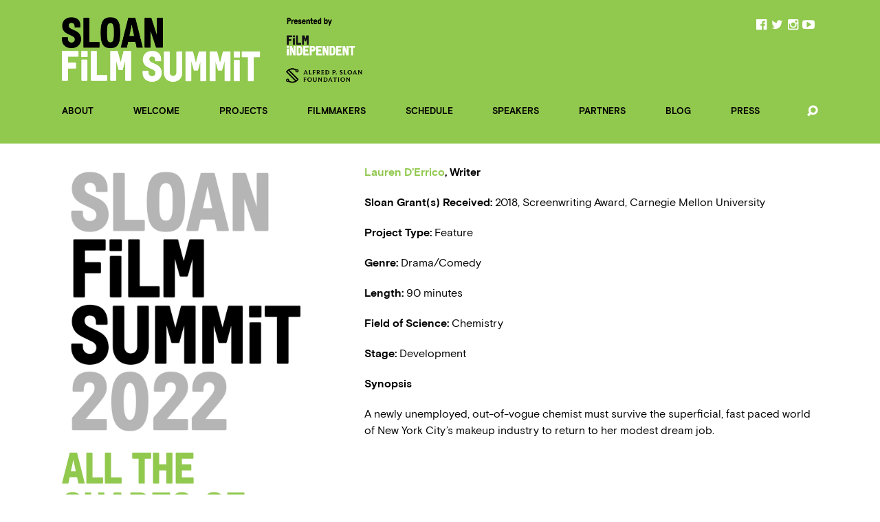

--- FILE ---
content_type: text/css
request_url: https://www.sloanfilmsummit.org/wp-content/themes/film-independent/assets/css/main.min.css?ver=cdae31
body_size: 17581
content:
/*! normalize.css v2.1.3 | MIT License | git.io/normalize */article,aside,details,figcaption,figure,footer,header,hgroup,main,nav,section,summary{display:block}audio,canvas,video{display:inline-block}audio:not([controls]){display:none;height:0}[hidden],template{display:none}html{font-family:sans-serif;-ms-text-size-adjust:100%;-webkit-text-size-adjust:100%}body{margin:0}a{background:transparent}a:focus{outline:thin dotted}a:active,a:hover{outline:0}h1{font-size:2em}h1,h2,h3,h4,h5,h6{margin:0}abbr[title]{border-bottom:1px dotted}b,strong{font-weight:900}dfn{font-style:italic}hr{box-sizing:content-box;height:0}mark{background:#ff0;color:#000}code,kbd,pre,samp{font-family:monospace, serif;font-size:1em}p{margin:0}pre{white-space:pre-wrap}q{quotes:"\201C" "\201D" "\2018" "\2019"}small{font-size:80%}sub,sup{font-size:75%;line-height:0;position:relative;vertical-align:baseline}sup{top:-0.5em}sub{bottom:-0.25em}img{border:0}svg:not(:root){overflow:hidden}figure{margin:0}fieldset{border:1px solid #c0c0c0;margin:0 2px;padding:0.35em 0.625em 0.75em}legend{border:0;padding:0}button,input,select,textarea{font-family:inherit;font-size:100%;margin:0;-webkit-appearance:none;border-radius:0}button,input{line-height:normal}button,select{text-transform:none}button,html input[type="button"],input[type="reset"],input[type="submit"]{-webkit-appearance:button;cursor:pointer}button[disabled],html input[disabled]{cursor:default}input[type="checkbox"],input[type="radio"]{box-sizing:border-box;padding:0}input[type="search"]{-webkit-appearance:textfield;box-sizing:content-box}input[type="search"]::-webkit-search-cancel-button,input[type="search"]::-webkit-search-decoration{-webkit-appearance:none}button::-moz-focus-inner,input::-moz-focus-inner{border:0;padding:0}textarea{overflow:auto;vertical-align:top}table{border-collapse:collapse;border-spacing:0}html,body,div,span,object,iframe,p,blockquote,pre,abbr,address,cite,code,del,dfn,img,ins,kbd,q,samp,small,sub,sup,var,dl,dt,dd,ol,ul,li,fieldset,form,label,legend,table,caption,tbody,tfoot,thead,tr,th,td,article,aside,canvas,details,figcaption,figure,footer,header,hgroup,menu,nav,section,summary,time,mark,audio,video,h1,h2,h3,h4,h5,h6{margin:0;padding:0;border:0;font:inherit;vertical-align:baseline}table{border-collapse:collapse;border-spacing:0}td,th{padding:0}*{box-sizing:border-box;-webkit-font-smoothing:antialiased;-moz-osx-font-smoothing:grayscale;outline:none !important}.clearfix:before,.clearfix:after{content:' ';display:table}.clearfix:after{clear:both}a{text-decoration:none}a:focus{outline:none}div:focus{outline:none}button,.btn{outline:none}.container,.container-f{width:100%;padding-left:20px;padding-right:20px}.container{margin-left:auto;margin-right:auto}@media (min-width: 40.125em){.container{padding-left:25px;padding-right:25px}}@media (min-width: 71.9375em){.container{max-width:1200px;padding-left:50px;padding-right:50px}}@media (min-width: 48.125em){.main{margin:auto;max-width:1200px}}.bg,.bg-cover,.bg-contain{background-position:center;background-repeat:no-repeat;background-color:#F0F0F0}.bg-cover{background-size:cover}.bg-contain{background-size:contain}@font-face{font-family:"Font Independent";src:url("../fonts/fi/Font-Independent.eot?#iefix") format("embedded-opentype"),url("../fonts/fi/Font-Independent.woff") format("woff"),url("../fonts/fi/Font-Independent.ttf") format("truetype");font-weight:normal;font-style:normal}@font-face{font-family:"Font Independent Caps";src:url("../fonts/fi-caps/Font-Independent-Caps.eot?#iefix") format("embedded-opentype"),url("../fonts/fi-caps/Font-Independent-Caps.woff") format("woff"),url("../fonts/fi-caps/Font-Independent-Caps.ttf") format("truetype");font-weight:normal;font-style:normal}@font-face{font-family:"Font Independent Caps Italic";src:url("../fonts/fi-caps-italic/Font-Independent-Caps-Italic.eot?#iefix") format("embedded-opentype"),url("../fonts/fi-caps-italic/Font-Independent-Caps-Italic.woff") format("woff"),url("../fonts/fi-caps-italic/Font-Independent-Caps-Italic.ttf") format("truetype");font-weight:normal;font-style:normal}@font-face{font-family:"Font Independent Italic";src:url("../fonts/fi-italic/Font-Independent-Italic.eot?#iefix") format("embedded-opentype"),url("../fonts/fi-italic/Font-Independent-Italic.woff") format("woff"),url("../fonts/fi-italic/Font-Independent-Italic.ttf") format("truetype");font-weight:normal;font-style:normal}@font-face{font-family:"Basis Grotesque Pro";src:url("../fonts/basis/basis_grotesque_regular-web.eot?#iefix") format("embedded-opentype"),url("../fonts/basis/basis_grotesque_regular-web.woff") format("woff"),url("../fonts/basis/basis_grotesque_regular-web.ttf") format("truetype"),url("../fonts/basis/basis_grotesque_regular-web.svg") format("svg");font-weight:normal;font-style:normal}@font-face{font-family:"Basis Grotesque Pro Bold";src:url("../fonts/basis-bold/basis_grotesque_bold-web.eot?#iefix") format("embedded-opentype"),url("../fonts/basis-bold/basis_grotesque_bold-web.woff") format("woff"),url("../fonts/basis-bold/basis_grotesque_bold-web.ttf") format("truetype"),url("../fonts/basis-bold/basis_grotesque_bold-web.svg") format("svg");font-weight:normal;font-style:normal}@font-face{font-family:"Basis Grotesque Pro Black";src:url("../fonts/basis-black/basis_grotesque_black-web.eot?#iefix") format("embedded-opentype"),url("../fonts/basis-black/basis_grotesque_black-web.woff") format("woff"),url("../fonts/basis-black/basis_grotesque_black-web.ttf") format("truetype"),url("../fonts/basis-black/basis_grotesque_black-web.svg") format("svg");font-weight:normal;font-style:normal}@font-face{font-family:'fontello';src:url("../fonts/site-icons/fontello.eot?45706537");src:url("../fonts/site-icons/fontello.eot?45706537#iefix") format("embedded-opentype"),url("../fonts/site-icons/fontello.woff?45706537") format("woff"),url("../fonts/site-icons/fontello.ttf?45706537") format("truetype"),url("../fonts/site-icons/fontello.svg?45706537#fontello") format("svg");font-weight:normal;font-style:normal}[class^="icon-"]:before,[class*=" icon-"]:before{font-family:"fontello";font-style:normal;font-weight:normal;speak:none;display:inline-block;text-decoration:inherit;width:1em;text-align:center;font-variant:normal;text-transform:none;line-height:1em;-webkit-font-smoothing:antialiased;-moz-osx-font-smoothing:grayscale}.icon-facebook:before{content:'\e800'}.icon-twitter:before{content:'\e801'}.icon-instagram:before{content:'\e802'}.icon-youtube:before{content:'\e803'}.icon-search:before{content:'\e804'}.icon-mail:before{content:'\e805'}.icon-mailing_list:before{content:'\e805'}.icon-down-dir:before{content:'\e806'}.icon-mail-alt:before{content:'\e807'}.icon-angle-right:before{content:'\e808'}.icon-angle-left:before{content:'\e809'}.icon-comment:before{content:'\e80a'}.icon-location:before{content:'\e80b';width:auto;margin-right:3px}h1,.h1,.heading-border--h1{font-weight:normal;font-family:"Basis Grotesque Pro Black",helvetica,arial,sans-serif;font-size:34px;font-size:3.4rem}@media (min-width: 40.125em){h1,.h1,.heading-border--h1{font-size:50px;font-size:5rem}}@media (min-width: 48.125em){h1,.h1,.heading-border--h1{font-size:64px;font-size:6.4rem}}h2,.h2{font-weight:normal;font-family:"Basis Grotesque Pro Black",helvetica,arial,sans-serif;font-size:39px;font-size:3.9rem}h3,.h3,.full-width-cta__tagline{font-weight:normal;font-family:"Basis Grotesque Pro Black",helvetica,arial,sans-serif;font-size:24px;font-size:2.4rem}@media (min-width: 48.125em){h3,.h3,.full-width-cta__tagline{font-size:30px;font-size:3rem}}h4,.h4{font-weight:normal;font-family:"Basis Grotesque Pro Black",helvetica,arial,sans-serif;font-size:20px;font-size:2rem}h5,.h5{font-weight:normal;font-family:"Basis Grotesque Pro Black",helvetica,arial,sans-serif;font-size:16px;font-size:1.6rem}h6,.h6{font-weight:normal;font-family:"Basis Grotesque Pro Black",helvetica,arial,sans-serif;font-size:12px;font-size:1.2rem;text-transform:uppercase}html{font-size:62.5%}body{font-family:"Basis Grotesque Pro",helvetica,arial,sans-serif;font-size:16px;font-size:1.6rem;color:#000}.tt-regular{font-family:"Font Independent"}.header{background:#91C84E;padding:15px 0;text-transform:uppercase;transition:background-color 0.25s ease-in;font-family:"Basis Grotesque Pro Bold",helvetica,arial,sans-serif;position:relative;z-index:20;overflow:visible}@media (min-width: 40.125em){.header{padding:25px 0 0}}@media (min-width: 40.125em){.header .container__rel{position:absolute;top:0;left:25px;right:25px;z-index:1;width:auto;max-width:100%}}@media (min-width: 71.9375em){.header .container__rel{left:50px;right:50px}}@media (min-width: 75.0625em){.header .container__rel{max-width:1100px;left:0;right:0}}.header ul{list-style:none}.header__row{text-align:justify;font-size:0.05px;line-height:1;height:40px}.header__row>*{display:inline-block;text-align:left;vertical-align:top;font-size:16px;font-size:1.6rem}.header__row:after{content:'';display:inline-block;width:100%;height:0}@-moz-document url-prefix(){.header__row{font-size:0}}@media (min-width: 40.125em){.header__row{height:auto;position:relative;text-align:left;margin-bottom:10px;padding-bottom:10px}}.secondary-nav-outer{font-size:11px;font-size:1.1rem;border-top:1px solid #fff;max-height:0;opacity:0;overflow:hidden;transition:max-height 0.15s ease-in,opacity 0.1s ease-in}.secondary-nav-outer.visible{opacity:1;max-height:200vh}@media (min-width: 40.125em){.secondary-nav-outer{border-top:0;position:absolute;z-index:1;top:25px;right:0;opacity:1;max-height:200vh;transition:none}}.secondary-nav{margin-bottom:1em;list-style:none}@media (min-width: 40.125em){.secondary-nav li{display:inline-block;padding-right:1em;margin-right:1em;border-right:1px solid #fff}.secondary-nav li:last-child{padding:0;margin:0;border:0}}.secondary-nav a{text-decoration:none;color:#fff;padding:10px 0;font-size:13px;font-size:1.3rem;font-weight:bold;display:block;transition:opacity 0.15s ease-in}@media (min-width: 40.125em){.secondary-nav a{font-size:11px;font-size:1.1rem;padding:0;font-weight:normal}}.no-touch .secondary-nav a:hover{opacity:0.8}.secondary-nav--events-blog a{display:block;font-size:13px;font-size:1.3rem;color:#fff;padding:10px 0 20px;border-bottom:1px solid #fff}@media (min-width: 40.125em){.secondary-nav--events-blog{display:none}}.social-nav{list-style:none}.social-nav li{display:inline-block;margin-right:5px}.social-nav span{font-size:18px;font-size:1.8rem;color:#fff}.social-nav a{transition:opacity 0.15s ease-in}.no-touch .social-nav a:hover{opacity:0.8}@media (min-width: 40.125em){.social-nav{text-align:justify;font-size:0.05px}.social-nav>*{display:inline-block;text-align:left;vertical-align:top;font-size:16px;font-size:1.6rem}.social-nav:after{content:'';display:inline-block;width:100%;height:0}@-moz-document url-prefix(){.social-nav{font-size:0}}}.primary-nav-outer{display:none;position:relative;padding-top:10px;vertical-align:top;transition:opacity 0.5s ease-in}.primary-nav-outer.invisible{opacity:0}@media (min-width: 40.125em){.primary-nav-outer{display:block;padding:0;margin-right:40px;overflow:hidden;position:relative;height:65px}}@media (min-width: 40.125em){.primary-nav{white-space:nowrap;position:absolute;display:inline-block;right:inherit;transition:transform 0.25s ease-in}}@media (min-width: 40.125em) and (min-width: 57.875em){.primary-nav#PrimaryNav{display:-ms-inline-flexbox;display:inline-flex;-ms-flex-pack:justify;justify-content:space-between;width:100%}}@media (min-width: 40.125em){.primary-nav{position:static}}.primary-nav.hidden-nav{position:absolute;top:0;left:100%;display:-ms-flexbox;display:flex;-ms-flex-flow:row-reverse;flex-flow:row-reverse}.js-overflow+.primary-nav.hidden-nav{visibility:visible;opacity:1}.primary-nav.hidden-nav>li:last-child{margin-left:0 !important}.primary-nav.hidden{display:none}.primary-nav li{display:block;position:relative;margin-bottom:10px;box-sizing:border-box}@media (min-width: 40.125em){.primary-nav li{display:inline-block;vertical-align:top;padding-right:30px;margin:0}.primary-nav li:after,.primary-nav li.no-hover.hovered:after{content:'';display:block;position:absolute;bottom:0;left:0;right:30px;height:3px;background:#fff;opacity:0;transition:opacity 0.15s ease-in}.primary-nav li.hovered a{color:#fff}.primary-nav li.hovered:after{opacity:1}}@media (min-width: 48.125em){.primary-nav li{padding-right:32px}.primary-nav li:after,.primary-nav li.no-hover.hovered:after{right:32px}}@media (min-width: 64.0625em){.primary-nav li{padding-right:35px}.primary-nav li:after,.primary-nav li.no-hover.hovered:after{right:35px}}@media (min-width: 68.8125em){.primary-nav li{padding-right:40px}.primary-nav li:after,.primary-nav li.no-hover.hovered:after{right:40px}}@media (min-width: 75.0625em){.primary-nav li{padding-right:45px}.primary-nav li:after,.primary-nav li.no-hover.hovered:after{right:45px}}.primary-nav li.current-menu-item>a,.primary-nav li.current-page-ancestor>a{color:#fff}.primary-nav a{display:block;padding:10px 0 25px;border-top:1px solid #fff;color:#fff;text-decoration:none;font-size:13px;font-size:1.3rem;transition:color 0.15s ease-in}@media (min-width: 40.125em){.primary-nav a{border-top:0;color:#000}}.visible-nav{display:block;overflow:hidden;position:relative;height:65px}.visible-nav.js-overflow{display:inline-block;margin-right:80px;width:calc(100% - 80px)}@media (min-width: 40.125em){.visible-nav.js-overflow #PrimaryNav{display:-ms-inline-flexbox;display:inline-flex;-ms-flex-pack:justify;justify-content:space-between;width:100%}}@media (min-width: 65.0625em){.visible-nav{display:-ms-inline-flexbox;display:inline-flex;width:100%}}.nav-more-button{display:inline-block;font-size:13px;font-size:1.3rem;position:absolute;top:0;right:0;color:#000;cursor:pointer;padding:10px 15px;height:100%}.nav-more-button:after{content:'\e808';font-family:'fontello';margin:0 0 0 0.4em}.nav-more-button.hidden{display:none}.nav-more-button.less:before{content:'\e809';font-family:'fontello';margin:0 0.4em 0 0}.nav-more-button.less:after{content:'';margin:0}.primary-subnav-outer{font-size:13px;font-size:1.3rem;background-color:#91C84E;max-height:0;opacity:0;overflow:hidden;transition:max-height 0.15s ease-in,opacity 0.15s ease-in}.primary-subnav-outer.visible{opacity:1;max-height:200vh}@media (min-width: 40.125em){.primary-subnav-outer{display:none;max-height:200vh;min-height:0;opacity:1;transition:min-height 0.15s cubic-bezier(0.45, 0.01, 0.49, 0.95),background-color 0.25s ease-in;width:100%;position:absolute;z-index:2;top:100%;left:0;right:0;background-color:#91C84E;overflow:visible}}.primary-subnav-outer .menu-items{margin-top:20px}.primary-subnav-outer .menu-items>li{border-top:solid 1px #ffffff;padding:20px 0}.primary-subnav-outer .heading{margin-bottom:20px}@media (min-width: 40.125em){.primary-subnav-outer .heading{display:inline-block;vertical-align:top;margin:0;padding-right:20px}}.primary-subnav-outer .heading>a{color:#000;cursor:default}.primary-subnav-outer a{display:block;color:#fff;text-decoration:none;font-size:13px;font-size:1.3rem}.primary-subnav-outer .sub-menu{list-style:none;text-transform:none;line-height:25px}.primary-subnav-outer .sub-menu li>a{transition:opacity 0.2s linear}.primary-subnav-outer .sub-menu li>a:hover{opacity:0.8}@media (min-width: 40.125em){.primary-subnav-outer .sub-menu{line-height:20px}}.primary-subnav-outer.open{min-height:5em}.touch .primary-subnav-outer .heading .tablet{display:none}@media (min-width: 40.125em){.touch .primary-subnav-outer .heading .tablet{display:block}}.primary-subnav{margin:20px 0 10px}@media (min-width: 40.125em){.primary-subnav{margin:0}}.primary-subnav h6{font-size:13px;font-size:1.3rem;padding:10px 0;color:#fff;border-top:1px solid #fff;cursor:pointer;position:relative}@media (min-width: 40.125em){.primary-subnav h6{display:none}}.primary-subnav ul{opacity:0;max-height:0;overflow:hidden;transition:max-height 0.15s ease-in,opacity 0.1s ease-in;line-height:25px}.primary-subnav ul.menu-fi-lacma li{text-transform:none}.primary-subnav ul.menu-fi-lacma li.heading{margin-bottom:0}@media (min-width: 40.125em){.primary-subnav ul{display:-ms-flexbox;display:flex;-ms-flex-flow:row wrap;flex-flow:row wrap;-ms-flex-pack:justify;justify-content:space-between;opacity:0;position:absolute;max-height:0;overflow:hidden;transition:max-height 0.25s ease-in;line-height:20px}.primary-subnav ul.sub-menu{display:block;position:relative;opacity:1;max-height:200vh;transition:none;margin-bottom:30px}.primary-subnav ul.visible{transition:opacity 0.25s ease-in;position:relative;opacity:1;max-height:200vh;padding-top:20px;margin-top:-2px}.primary-subnav ul.visible:after{content:'';position:absolute;top:0;left:0;right:0;height:1px;background:#fff;opacity:0.5}.primary-subnav ul.menu-fi-lacma{-ms-flex-flow:row wrap;flex-flow:row wrap}.primary-subnav ul.menu-fi-lacma li{margin:0 0 20px 0;padding:0}}@media (min-width: 40.125em) and (min-width: 40.125em){.primary-subnav ul.menu-fi-lacma li{-ms-flex:0 25%;flex:0 25%;padding:0}.touch .primary-subnav ul.menu-fi-lacma li{width:20%}}@media (min-width: 40.125em) and (min-width: 64.0625em){.primary-subnav ul.menu-fi-lacma li{width:20%;-ms-flex:0 20%;flex:0 20%}}@media (min-width: 40.125em) and (min-width: 54.375em){.primary-subnav ul.menu-laff,.primary-subnav ul.menu-fi-menu{-ms-flex-flow:row wrap;flex-flow:row wrap;-ms-flex-pack:start;justify-content:flex-start}.primary-subnav ul.menu-laff .heading,.primary-subnav ul.menu-fi-menu .heading{-ms-flex:0 16.66%;flex:0 16.66%;padding-right:0}}@media (min-width: 40.125em) and (max-width: 54.375em){.primary-subnav ul{-ms-flex-pack:start;justify-content:flex-start}.primary-subnav ul .heading{-ms-flex:0 25%;flex:0 25%;padding-right:0}}.primary-subnav.open h6{color:#000}.primary-subnav.open h6:after{content:'\e806';font-family:'fontello';position:absolute;top:10px;right:0;color:#fff}.primary-subnav.open ul{opacity:1;max-height:200vh;overflow:visible}.secondary-nav--events-blog a,.heading>a{font-family:"Basis Grotesque Pro Black",helvetica,arial,sans-serif}@media (min-width: 40.125em){.heading>a{font-family:"Basis Grotesque Pro Bold",helvetica,arial,sans-serif}}.logo-outer{display:inline-block}.logo{display:inline-block;height:40px}.logo img{width:auto;height:100%}@media (min-width: 40.125em){.logo{height:96px}}.search-outer{display:inline-block;position:absolute;top:0;right:0;width:0;text-align:right;transform:translate3d(0, 0, 0);transition:width 0.5s cubic-bezier(0.45, 0.01, 0.49, 0.95);padding:15px 20px}.search-outer .icon-search{margin:0;padding:0 10px 0 0;transition:opacity 0.15s ease-in}.no-touch .search-outer .icon-search:hover{opacity:0.8}.search-outer.open{width:100%}@media (min-width: 40.125em){.search-outer{width:40px;top:100%;margin-top:10px;z-index:2;text-align:right;padding:0 0 40px}.search-outer .icon-search{padding:0}.search-outer.open{width:100%}.search-outer.open .icon-search{display:inline-block;position:relative;width:20px;height:20px}.search-outer.open .icon-search:before,.search-outer.open .icon-search:after{content:'';margin:0;display:block;width:20px;height:0;border-top:4px solid #fff;position:absolute;top:12px;left:0;right:0}.search-outer.open .icon-search:before{transform:rotate(45deg)}.search-outer.open .icon-search:after{transform:rotate(-45deg)}}@media (min-width: 48.125em){.search-outer{margin-top:8px}}.search-input-outer{margin-right:90px;width:auto;overflow:hidden;display:block}@media (min-width: 40.125em){.search-input-outer{margin-right:40px}}.search-input{border:0;background:#fff;width:100%;height:40px;padding:0 10px;width:100%}.search-button-outer{position:absolute;top:15px;right:25px;white-space:nowrap}@media (min-width: 40.125em){.search-button-outer{top:0;right:0}}.search-submit{display:none}.search-button{position:relative;border:0;background:transparent;color:#fff;padding:0;line-height:40px;cursor:pointer;transform:translateZ(0)}@media (min-width: 40.125em){.search-button{position:absolute;top:0;right:0}.open .search-button{top:5px}}.mobile-menu-toggle{color:#fff;font-size:15px;font-size:1.5rem;display:inline-block;cursor:pointer}@media (min-width: 40.125em){.mobile-menu-toggle{display:none}}.footer{background:#000;color:#fff;padding:20px 0;overflow:hidden}@media (min-width: 40.125em){.footer{padding:25px 0}}.footer a{color:#fff;transition:opacity 0.15s ease-in}.no-touch .footer a:hover{opacity:0.8}.footer .container__rel{position:relative}.footer ul{list-style:none}.footer .cols-content{padding:0 20px 20px 95px}@media (min-width: 40.125em){.footer .cols-content{padding:0 20px 20px 153px}}.footer .footer__col{width:100%;padding:0 0 20px;font-size:12px;font-size:1.2rem;line-height:1.5;display:none}@media (min-width: 30.125em){.footer .footer__col{display:inline-block;vertical-align:top;width:48%;padding:0 20px 20px 0}}@media (min-width: 40.125em){.footer .footer__col{width:33.3%;padding:0 20px 20px 0}}@media (min-width: 64.0625em){.footer .footer__col{width:25%}}.footer .footer__col-outer{float:right;width:100%}.footer .footer__col-outer .footer__col{display:block}@media (min-width: 40.125em){.footer .footer__col-outer{width:66.6%}.footer .footer__col-outer .footer__col{width:50%;float:left}}@media (min-width: 64.0625em){.footer .footer__col-outer{width:25%}.footer .footer__col-outer .footer__col{width:100%;float:none}}.footer .footer__meta{width:100%;font-size:12px;font-size:1.2rem;clear:both}.footer__meta a{text-decoration:underline}.footer__col a{text-decoration:none}.footer__logo{float:left;display:block;width:75px;height:120px}@media (min-width: 40.125em){.footer__logo{width:113px;height:128px}}.footer__logo-image{display:block;width:75px;height:120px}@media (min-width: 40.125em){.footer__logo-image{width:113px;height:128px}}.footer__social{font-size:18px;font-size:1.8rem}.footer__social li{display:inline-block;margin-right:0.5em}.col__main h6{color:#91C84E}.main h1{font-family:"Font Independent Caps",helvetica,arial,sans-serif;margin-bottom:20px;color:#000;line-height:1.05}.main img,.main figure{display:block;max-width:100%;height:auto}.main figure{font-size:12px;font-size:1.2rem;margin-bottom:10px}@media (min-width: 40.125em){.main figure{margin-bottom:15px}}@media (min-width: 48.125em){.main figure{margin-bottom:20px}}.main iframe{max-width:100%}.main .rte__video-wrapper{position:relative;width:100%;height:0;padding-top:56.25%;margin-bottom:10px}.main .rte__video-wrapper iframe{position:absolute;top:0;left:0;right:0;bottom:0;width:100%;height:100%}.main .read-more{display:inline-block;padding-top:10px;text-decoration:none;text-transform:uppercase;font-size:12px;font-size:1.2rem;font-family:"Basis Grotesque Pro Black",helvetica,arial,sans-serif}.main .read-more:after{content:'';display:inline-block;width:0;height:0;border-top:5px solid transparent;border-bottom:5px solid transparent;border-left:5px solid #91C84E;position:relative;top:1px;left:5px;transition:left 0.15s ease-in,border 0.15s ease-in}.main .read-more:hover:after{left:10px}.col__left{position:relative}.page__main{padding-top:20px;padding-bottom:20px}@media (min-width: 40.125em){.page__main{padding-top:30px;padding-bottom:30px}}@media (min-width: 48.125em){.page__main{padding-bottom:55px}}.page__main img{display:block;max-width:100%;height:auto;width:auto}.page__main .hero{margin-bottom:20px}.page__content{line-height:1.5}.page__content .col{margin-bottom:20px}.page__content .col__left .icon-email-alt{float:right}@media (min-width: 48.125em){.page__content{text-align:justify;font-size:0.05px}.page__content>*{display:inline-block;text-align:left;vertical-align:top;font-size:16px;font-size:1.6rem}.page__content:after{content:'';display:inline-block;width:100%;height:0}@-moz-document url-prefix(){.page__content{font-size:0}}.page__content .col__left{width:37%}.page__content .col__right{width:58%}}.rte .heading-text{display:block;font-size:24px;font-size:2.4rem;font-weight:normal;font-family:"Basis Grotesque Pro",helvetica,arial,sans-serif;margin-bottom:20px}.rte p{margin-bottom:20px}.rte p b,.rte p strong{font-weight:normal;font-family:"Basis Grotesque Pro Bold",helvetica,arial,sans-serif}.rte a{display:inline-block;text-decoration:underline;transition:color 0.1s ease-in}.rte ul,.rte ol{margin:0 0 0.75em 1em}.rte blockquote{font-size:18px;font-size:1.8rem;border-left:4px solid #9B9B9B;padding-left:20px}.rte h1,.rte h2,.rte h3,.rte h4,.rte h5,.rte h6{font-family:"Basis Grotesque Pro Black",helvetica,arial,sans-serif;line-height:1.1;margin-bottom:0.5em;font-weight:normal}.intro-text{line-height:1.4;font-size:22px;font-size:2.2rem;margin-bottom:20px}@media (min-width: 48.125em){.intro-text{font-size:28px;font-size:2.8rem}}h3.heading-border{margin:0 0 0.5em;padding-top:0.25em;font-size:18px;font-size:1.8rem;border-top:1px solid transparent;text-transform:uppercase}.page .rte .heading-border:first-child{margin-top:10px}.page__about .heading-border{margin-bottom:10px}.page__about .heading-border--h1{border-top:0;margin-bottom:20px}@media (min-width: 48.125em){.page__about .heading-border--h1{margin-bottom:25px}}.page__about .full-width-cta{margin-bottom:20px}@media (min-width: 48.125em){.page__about .full-width-cta{margin-bottom:40px}}@media (min-width: 48.125em){.page__about .col__left,.page__about .col__right{width:49%}}.page__2-up{margin-bottom:10px}@media (min-width: 48.125em){.page__full-width .col__left,.page__full-width .col__right{width:100%;display:block}.page__full-width .col__right{text-align:justify;font-size:0.05px}.page__full-width .col__right>*{display:inline-block;text-align:left;vertical-align:top;font-size:16px;font-size:1.6rem}.page__full-width .col__right:after{content:'';display:inline-block;width:100%;height:0}@-moz-document url-prefix(){.page__full-width .col__right{font-size:0}}.page__full-width .col__right .rte{display:inline-block;width:49%}.page__full-width .col__right .rte:last-child{width:49%}}.search-results .s-query{color:#91C84E}.post-list{margin-bottom:40px}.post-list-view{padding:40px 0;border-bottom:1px solid #9B9B9B;line-height:1.5}.post-list-view h3{font-family:"Font Independent",arial,helvetica,sans-serif;line-height:1;margin-bottom:5px}.post-list-view h3 a{text-decoration:none;color:#000}.post-list-view .the-excerpt{margin-bottom:1em}.post-list-view a{color:#91C84E;transition:color 0.15s ease-in}.post-list-view a:hover{color:#72a533}.load-posts a{text-align:center;border:1px solid #91C84E;font-family:"Font Independent Caps",helvetica,arial,sans-serif;vertical-align:middle;font-size:40px;font-size:4rem;display:block;text-decoration:none;line-height:1;padding:25px 10px 10px;color:#000}@media (min-width: 40.125em){.load-posts a{font-size:64px;font-size:6.4rem;padding:55px 40px 40px}}@media (min-width: 48.125em){.load-posts a{border-width:2px}}.no-touch .load-posts a:hover .down-arrow{top:10px}.down-arrow{display:inline-block;width:0;height:0;border-left:15px solid transparent;border-right:15px solid transparent;border-top:10px solid #91C84E;vertical-align:middle;position:relative;top:0;transition:top 0.15s ease-in}@media (min-width: 40.125em){.down-arrow{border-left:25px solid transparent;border-right:25px solid transparent;border-top:20px solid #91C84E}}.sponsors-block{margin-bottom:40px}@media (min-width: 40.125em){.sponsors-block{margin-bottom:50px;display:-ms-flexbox;display:flex;-ms-flex-flow:row wrap;flex-flow:row wrap;-ms-flex-pack:justify;justify-content:space-between}}.sponsors-block h5{font-family:"Basis Grotesque Pro Bold",helvetica,arial,sans-serif;margin-bottom:10px}.sponsors-block .sponsor{width:100%;margin-bottom:40px}@media (min-width: 40.125em){.sponsors-block .sponsor{width:48%}}.rte--sponsor h5{font-family:"Basis Grotesque Pro Bold",helvetica,arial,sans-serif;margin-bottom:10px}.rte--sponsor img,.rte--sponsor p img{display:inline-block;margin:0 1em 1em 0;vertical-align:middle}[data-site] .rte--sponsor .sponsor-link a,[data-site] .rte--sponsor a .sponsor-link{font-family:"Basis Grotesque Pro Bold",helvetica,arial,sans-serif;font-weight:normal;text-decoration:none;text-transform:uppercase;color:#000}.accordion,#accordion{overflow:hidden}.accordion h3,#accordion h3{cursor:pointer;position:relative}.accordion h3 img,#accordion h3 img{width:100%}.accordion h3:after,#accordion h3:after{content:'';transition:all 0.15s ease-in;display:inline-block;width:0;height:0;border-left:8px solid transparent;border-right:8px solid transparent;border-top:6px solid #91C84E;position:absolute;right:10px;top:50%;margin-top:-2px}@media (min-width: 40.125em){.accordion h3:after,#accordion h3:after{right:20px;margin-top:-3px;border-left-width:10px;border-right-width:10px;border-top-width:8px}}.accordion h3:hover:after,#accordion h3:hover:after{margin-top:0}.accordion h3.open:after,#accordion h3.open:after{margin-top:-4px;transform:rotate(180deg)}.accordion h3.open:hover:after,#accordion h3.open:hover:after{margin-top:-8px}.accordion .collapse,#accordion .collapse{transition:max-height 0.15s ease-in;max-height:0;overflow:hidden}.accordion .collapse.visible,#accordion .collapse.visible{max-height:2000px}.adrotate-col.display-desktop{display:none}@media (min-width: 48.125em){.adrotate-col.display-desktop{display:block}}@media (min-width: 48.125em){.adrotate-col.display-mobile{display:none}}[data-site=site-type--sloan-film-summit] .rte .heading-text{color:#91C84E}[data-site=site-type--film-independent] .rte .heading-text{color:#91C84E}[data-site=site-type--spirit-awards] .rte .heading-text{color:#91C84E}[data-site=site-type--lacma] .rte .heading-text{color:#91C84E}[data-site=site-type--programs] .rte .heading-text{color:#91C84E}[data-site=site-type--la-film-festival] .rte .heading-text{color:#91C84E}[data-site=site-type--sloan-film-summit] .rte .intro-text{color:#91C84E}[data-site=site-type--film-independent] .rte .intro-text{color:#91C84E}[data-site=site-type--spirit-awards] .rte .intro-text{color:#91C84E}[data-site=site-type--lacma] .rte .intro-text{color:#91C84E}[data-site=site-type--programs] .rte .intro-text{color:#91C84E}[data-site=site-type--la-film-festival] .rte .intro-text{color:#91C84E}[data-site=site-type--sloan-film-summit] .rte a{color:#91C84E}[data-site=site-type--film-independent] .rte a{color:#91C84E}[data-site=site-type--spirit-awards] .rte a{color:#91C84E}[data-site=site-type--lacma] .rte a{color:#91C84E}[data-site=site-type--programs] .rte a{color:#91C84E}[data-site=site-type--la-film-festival] .rte a{color:#91C84E}[data-site=site-type--sloan-film-summit] .rte blockquote{border-color:#91C84E}[data-site=site-type--film-independent] .rte blockquote{border-color:#91C84E}[data-site=site-type--spirit-awards] .rte blockquote{border-color:#91C84E}[data-site=site-type--lacma] .rte blockquote{border-color:#91C84E}[data-site=site-type--programs] .rte blockquote{border-color:#91C84E}[data-site=site-type--la-film-festival] .rte blockquote{border-color:#91C84E}[data-site=site-type--sloan-film-summit] .rte a:not(.read-more):hover{color:#72a533}[data-site=site-type--film-independent] .rte a:not(.read-more):hover{color:#72a533}[data-site=site-type--spirit-awards] .rte a:not(.read-more):hover{color:#72a533}[data-site=site-type--lacma] .rte a:not(.read-more):hover{color:#72a533}[data-site=site-type--programs] .rte a:not(.read-more):hover{color:#72a533}[data-site=site-type--la-film-festival] .rte a:not(.read-more):hover{color:#72a533}[data-site=site-type--sloan-film-summit] .rte a.read-more:hover{color:#91C84E}[data-site=site-type--film-independent] .rte a.read-more:hover{color:#91C84E}[data-site=site-type--spirit-awards] .rte a.read-more:hover{color:#91C84E}[data-site=site-type--lacma] .rte a.read-more:hover{color:#91C84E}[data-site=site-type--programs] .rte a.read-more:hover{color:#91C84E}[data-site=site-type--la-film-festival] .rte a.read-more:hover{color:#91C84E}[data-site=site-type--sloan-film-summit] .rte p a:hover{color:#72a533}[data-site=site-type--film-independent] .rte p a:hover{color:#72a533}[data-site=site-type--spirit-awards] .rte p a:hover{color:#72a533}[data-site=site-type--lacma] .rte p a:hover{color:#72a533}[data-site=site-type--programs] .rte p a:hover{color:#72a533}[data-site=site-type--la-film-festival] .rte p a:hover{color:#72a533}[data-site=site-type--sloan-film-summit] .rte .read-more:after{border-left-color:#91C84E}[data-site=site-type--film-independent] .rte .read-more:after{border-left-color:#91C84E}[data-site=site-type--spirit-awards] .rte .read-more:after{border-left-color:#91C84E}[data-site=site-type--lacma] .rte .read-more:after{border-left-color:#91C84E}[data-site=site-type--programs] .rte .read-more:after{border-left-color:#91C84E}[data-site=site-type--la-film-festival] .rte .read-more:after{border-left-color:#91C84E}[data-site=site-type--sloan-film-summit] h3.heading-border{border-color:#91C84E}[data-site=site-type--film-independent] h3.heading-border{border-color:#91C84E}[data-site=site-type--spirit-awards] h3.heading-border{border-color:#91C84E}[data-site=site-type--lacma] h3.heading-border{border-color:#91C84E}[data-site=site-type--programs] h3.heading-border{border-color:#91C84E}[data-site=site-type--la-film-festival] h3.heading-border{border-color:#91C84E}[data-site=site-type--sloan-film-summit] h3.heading-border{color:#91C84E}[data-site=site-type--film-independent] h3.heading-border{color:#91C84E}[data-site=site-type--spirit-awards] h3.heading-border{color:#91C84E}[data-site=site-type--lacma] h3.heading-border{color:#91C84E}[data-site=site-type--programs] h3.heading-border{color:#91C84E}[data-site=site-type--la-film-festival] h3.heading-border{color:#91C84E}[data-site=site-type--sloan-film-summit] .accordion h3:after{border-top-color:#91C84E}[data-site=site-type--film-independent] .accordion h3:after{border-top-color:#91C84E}[data-site=site-type--spirit-awards] .accordion h3:after{border-top-color:#91C84E}[data-site=site-type--lacma] .accordion h3:after{border-top-color:#91C84E}[data-site=site-type--programs] .accordion h3:after{border-top-color:#91C84E}[data-site=site-type--la-film-festival] .accordion h3:after{border-top-color:#91C84E}[data-site=site-type--sloan-film-summit] #accordion h3:after{border-top-color:#91C84E}[data-site=site-type--film-independent] #accordion h3:after{border-top-color:#91C84E}[data-site=site-type--spirit-awards] #accordion h3:after{border-top-color:#91C84E}[data-site=site-type--lacma] #accordion h3:after{border-top-color:#91C84E}[data-site=site-type--programs] #accordion h3:after{border-top-color:#91C84E}[data-site=site-type--la-film-festival] #accordion h3:after{border-top-color:#91C84E}[data-site=site-type--sloan-film-summit] .accordion h3:hover:after{border-top-color:#72a533}[data-site=site-type--film-independent] .accordion h3:hover:after{border-top-color:#72a533}[data-site=site-type--spirit-awards] .accordion h3:hover:after{border-top-color:#72a533}[data-site=site-type--lacma] .accordion h3:hover:after{border-top-color:#72a533}[data-site=site-type--programs] .accordion h3:hover:after{border-top-color:#72a533}[data-site=site-type--la-film-festival] .accordion h3:hover:after{border-top-color:#72a533}[data-site=site-type--sloan-film-summit] #accordion h3:hover:after{border-top-color:#72a533}[data-site=site-type--film-independent] #accordion h3:hover:after{border-top-color:#72a533}[data-site=site-type--spirit-awards] #accordion h3:hover:after{border-top-color:#72a533}[data-site=site-type--lacma] #accordion h3:hover:after{border-top-color:#72a533}[data-site=site-type--programs] #accordion h3:hover:after{border-top-color:#72a533}[data-site=site-type--la-film-festival] #accordion h3:hover:after{border-top-color:#72a533}[data-site] .related-type--film-independent a:hover,[data-site] .rte .related-type--film-independent a:hover{color:#91C84E}[data-site] .related-type--film-independent .site-type-label a:hover,[data-site] .related-type--film-independent .meta a:hover,[data-site] .rte .related-type--film-independent .site-type-label a:hover,[data-site] .rte .related-type--film-independent .meta a:hover{color:#72a533}[data-site] .related-type--spirit-awards a:hover,[data-site] .rte .related-type--spirit-awards a:hover{color:#91C84E}[data-site] .related-type--spirit-awards .site-type-label a:hover,[data-site] .related-type--spirit-awards .meta a:hover,[data-site] .rte .related-type--spirit-awards .site-type-label a:hover,[data-site] .rte .related-type--spirit-awards .meta a:hover{color:#72a533}[data-site] .related-type--la-film-festival a:hover,[data-site] .rte .related-type--la-film-festival a:hover{color:#91C84E}[data-site] .related-type--la-film-festival .site-type-label a:hover,[data-site] .related-type--la-film-festival .meta a:hover,[data-site] .rte .related-type--la-film-festival .site-type-label a:hover,[data-site] .rte .related-type--la-film-festival .meta a:hover{color:#72a533}[data-site] .related-type--lacma a:hover,[data-site] .rte .related-type--lacma a:hover{color:#91C84E}[data-site] .related-type--lacma .site-type-label a:hover,[data-site] .related-type--lacma .meta a:hover,[data-site] .rte .related-type--lacma .site-type-label a:hover,[data-site] .rte .related-type--lacma .meta a:hover{color:#72a533}[data-site] .related-type--programs a:hover,[data-site] .rte .related-type--programs a:hover{color:#91C84E}[data-site] .related-type--programs .site-type-label a:hover,[data-site] .related-type--programs .meta a:hover,[data-site] .rte .related-type--programs .site-type-label a:hover,[data-site] .rte .related-type--programs .meta a:hover{color:#72a533}.hero.img-outer{visibility:hidden}.js .hero.img-outer{visibility:visible}.no-touch .hero.img-outer{opacity:0;transform:translate(0, 20px);transition:opacity 0.25s ease-in,transform 0.5s ease-out}.no-touch .hero.img-outer.triggered{opacity:1;transform:translate(0, 0)}.page__content .col{visibility:hidden}.js .page__content .col{visibility:visible}.no-touch .page__content .col{opacity:0;transform:translate(0, 20px);transition:opacity 0.25s ease-in,transform 0.5s ease-out}.no-touch .page__content .col.triggered{opacity:1;transform:translate(0, 0)}.btn{display:inline-block;border:1px solid #91C84E;padding:10px 40px 10px 30px;text-align:center;text-decoration:none;position:relative;text-transform:uppercase;font-family:"Basis Grotesque Pro Black",helvetica,arial,sans-serif;font-size:11px;font-size:1.1rem;color:#91C84E;transition:background 0.15s ease-in}@media (min-width: 40.125em){.btn{font-size:13px;font-size:1.3rem}}@media (min-width: 48.125em){.btn{border-width:2px}}.btn:after{position:absolute;top:11px;right:25px;display:inline-block;line-height:1;content:'';width:0;height:0;border-top:5px solid transparent;border-bottom:5px solid transparent;border-left:5px solid #91C84E;transition:all 0.15s ease-in}@media (min-width: 40.125em){.btn:after{top:11px;border-top-width:6px;border-bottom-width:6px;border-left-width:6px}}.no-touch .btn:hover:after{right:20px}.btn-outer,.rte p .btn-outer{padding:10px 30px;font-family:"Basis Grotesque Pro Bold",helvetica,arial,sans-serif;background:#91C84E;color:#fff;text-decoration:none;transition:background 0.15s ease-in}.btn-outer b,.btn-outer strong,.rte p .btn-outer b,.rte p .btn-outer strong{font-family:"Basis Grotesque Pro Black",helvetica,arial,sans-serif}.btn-outer a,.btn-outer:hover,.btn-outer:hover a,a:hover .btn-outer,.rte p .btn-outer a,.rte p .btn-outer:hover,.rte p .btn-outer:hover a,a:hover .rte p .btn-outer{color:#fff;text-decoration:none}.btn-outer:after,.rte p .btn-outer:after{display:none}[data-site=site-type--sloan-film-summit] .btn{color:#91C84E}[data-site=site-type--film-independent] .btn{color:#91C84E}[data-site=site-type--spirit-awards] .btn{color:#91C84E}[data-site=site-type--lacma] .btn{color:#91C84E}[data-site=site-type--programs] .btn{color:#91C84E}[data-site=site-type--la-film-festival] .btn{color:#91C84E}[data-site=site-type--sloan-film-summit] .btn{border-color:#91C84E}[data-site=site-type--film-independent] .btn{border-color:#91C84E}[data-site=site-type--spirit-awards] .btn{border-color:#91C84E}[data-site=site-type--lacma] .btn{border-color:#91C84E}[data-site=site-type--programs] .btn{border-color:#91C84E}[data-site=site-type--la-film-festival] .btn{border-color:#91C84E}[data-site=site-type--sloan-film-summit] .btn:hover{background:#91C84E}[data-site=site-type--film-independent] .btn:hover{background:#91C84E}[data-site=site-type--spirit-awards] .btn:hover{background:#91C84E}[data-site=site-type--lacma] .btn:hover{background:#91C84E}[data-site=site-type--programs] .btn:hover{background:#91C84E}[data-site=site-type--la-film-festival] .btn:hover{background:#91C84E}[data-site=site-type--sloan-film-summit] .btn:after{border-left-color:#91C84E}[data-site=site-type--film-independent] .btn:after{border-left-color:#91C84E}[data-site=site-type--spirit-awards] .btn:after{border-left-color:#91C84E}[data-site=site-type--lacma] .btn:after{border-left-color:#91C84E}[data-site=site-type--programs] .btn:after{border-left-color:#91C84E}[data-site=site-type--la-film-festival] .btn:after{border-left-color:#91C84E}[data-site=site-type--sloan-film-summit] .btn-outer{background:#91C84E}[data-site=site-type--film-independent] .btn-outer{background:#91C84E}[data-site=site-type--spirit-awards] .btn-outer{background:#91C84E}[data-site=site-type--lacma] .btn-outer{background:#91C84E}[data-site=site-type--programs] .btn-outer{background:#91C84E}[data-site=site-type--la-film-festival] .btn-outer{background:#91C84E}[data-site=site-type--sloan-film-summit] .rte p .btn-outer{background:#91C84E}[data-site=site-type--film-independent] .rte p .btn-outer{background:#91C84E}[data-site=site-type--spirit-awards] .rte p .btn-outer{background:#91C84E}[data-site=site-type--lacma] .rte p .btn-outer{background:#91C84E}[data-site=site-type--programs] .rte p .btn-outer{background:#91C84E}[data-site=site-type--la-film-festival] .rte p .btn-outer{background:#91C84E}[data-site=site-type--sloan-film-summit] .btn-outer:hover{background:#72a533}[data-site=site-type--film-independent] .btn-outer:hover{background:#72a533}[data-site=site-type--spirit-awards] .btn-outer:hover{background:#72a533}[data-site=site-type--lacma] .btn-outer:hover{background:#72a533}[data-site=site-type--programs] .btn-outer:hover{background:#72a533}[data-site=site-type--la-film-festival] .btn-outer:hover{background:#72a533}[data-site=site-type--sloan-film-summit] .rte p .btn-outer:hover{background:#72a533}[data-site=site-type--film-independent] .rte p .btn-outer:hover{background:#72a533}[data-site=site-type--spirit-awards] .rte p .btn-outer:hover{background:#72a533}[data-site=site-type--lacma] .rte p .btn-outer:hover{background:#72a533}[data-site=site-type--programs] .rte p .btn-outer:hover{background:#72a533}[data-site=site-type--la-film-festival] .rte p .btn-outer:hover{background:#72a533}.page__content.individual-profile .img-outer{position:relative;margin-bottom:20px;background:#F0F0F0}.page__content.individual-profile .profile-header{position:relative}.page__content.individual-profile .rte a{text-decoration:none}.page__content.individual-profile h1{margin:0 40px 0 0;line-height:0.9155}.page__content.individual-profile .email-icon{display:block;position:absolute;top:0;right:0;color:#91C84E;font-size:24px;font-size:2.4rem}.page__content.individual-profile .col__left{font-size:16px;font-size:1.6rem}.page__content.individual-profile .col__left img{width:100%}.page__content.individual-profile .last-name{color:#91C84E}@media (min-width: 48.125em){.page__content.individual-profile{text-align:justify;font-size:0.05px}.page__content.individual-profile>*{display:inline-block;text-align:left;vertical-align:top;font-size:16px;font-size:1.6rem}.page__content.individual-profile:after{content:'';display:inline-block;width:100%;height:0}@-moz-document url-prefix(){.page__content.individual-profile{font-size:0}}.page__content.individual-profile .col__left{width:36.36%}.page__content.individual-profile .col__right{width:60%}}[data-site=site-type--sloan-film-summit] .page__content.individual-profile .last-name{color:#91C84E}[data-site=site-type--film-independent] .page__content.individual-profile .last-name{color:#91C84E}[data-site=site-type--spirit-awards] .page__content.individual-profile .last-name{color:#91C84E}[data-site=site-type--lacma] .page__content.individual-profile .last-name{color:#91C84E}[data-site=site-type--programs] .page__content.individual-profile .last-name{color:#91C84E}[data-site=site-type--la-film-festival] .page__content.individual-profile .last-name{color:#91C84E}.single-post .main h1{font-family:"Font Independent",helvetica,arial,sans-serif}.single-post .page__main{padding-top:0}.single-post .hero-outer{background-color:#F0F0F0;width:100%}.single-post .container.main{padding:0}.single-post .col__left,.single-post .col__right{padding:0 20px}.single-post .col__left{border-top:4px solid #91C84E;padding-top:15px;position:relative;z-index:2}@media (min-width: 48.125em){.single-post .col__left{width:65.83%;background:#fff;margin-top:-140px;padding:20px 25px}.single-post .col__left.normal-align{border-top:0;margin-top:0}.single-post .col__right{width:29.3%;padding:50px 25px 0 0}}@media (min-width: 71.9375em){.single-post .col__left{padding:20px 50px}.single-post .col__right{padding:50px 50px 0 0}}.ind-blog__header{margin-bottom:30px}.ind-blog__header h1{font-family:"Font Independent",arial,helvetica,sans-serif;font-size:30px;font-size:3rem;padding-top:10px;margin-bottom:0}@media (min-width: 40.125em){.ind-blog__header h1{font-size:50px;font-size:5rem}}.ind-blog__header h1 a{color:#000}.ind-blog__header .meta__share{margin-left:20px}.meta,.meta__tags{line-height:1.75;text-transform:uppercase;font-size:13px;font-size:1.3rem}.meta{font-family:"Basis Grotesque Pro Black",helvetica,sans-serif}.meta a{text-transform:uppercase;text-decoration:none;color:#91C84E;transition:color 0.15s ease-in}.meta .site-type-label{color:#91C84E}.meta span{font-family:"Basis Grotesque Pro Black",helvetica,arial,sans-serif}.meta.meta--byline{color:#9B9B9B;text-transform:none;font-family:"Basis Grotesque Pro",helvetica,sans-serif}.meta.meta--byline a{font-family:"Basis Grotesque Pro Black",helvetica,sans-serif}.meta__share a,[data-site] .meta .meta__share a{font-size:18px;font-size:1.8rem;color:#000;display:inline-block;margin:0 6px}.meta__tags,[data-site] .meta.meta__tags{color:#9B9B9B}.meta__tags a,[data-site] .meta.meta__tags a{color:#9B9B9B}.meta__tags span,[data-site] .meta.meta__tags span{color:#000}.ind-blog__footer{padding-top:25px}[data-site=site-type--sloan-film-summit] .ind-blog .col__left{border-color:#91C84E}[data-site=site-type--film-independent] .ind-blog .col__left{border-color:#91C84E}[data-site=site-type--spirit-awards] .ind-blog .col__left{border-color:#91C84E}[data-site=site-type--lacma] .ind-blog .col__left{border-color:#91C84E}[data-site=site-type--programs] .ind-blog .col__left{border-color:#91C84E}[data-site=site-type--la-film-festival] .ind-blog .col__left{border-color:#91C84E}[data-site=site-type--sloan-film-summit] .meta a{color:#91C84E}[data-site=site-type--film-independent] .meta a{color:#91C84E}[data-site=site-type--spirit-awards] .meta a{color:#91C84E}[data-site=site-type--lacma] .meta a{color:#91C84E}[data-site=site-type--programs] .meta a{color:#91C84E}[data-site=site-type--la-film-festival] .meta a{color:#91C84E}[data-site=site-type--sloan-film-summit] .meta .site-type-label{color:#91C84E}[data-site=site-type--film-independent] .meta .site-type-label{color:#91C84E}[data-site=site-type--spirit-awards] .meta .site-type-label{color:#91C84E}[data-site=site-type--lacma] .meta .site-type-label{color:#91C84E}[data-site=site-type--programs] .meta .site-type-label{color:#91C84E}[data-site=site-type--la-film-festival] .meta .site-type-label{color:#91C84E}[data-site=site-type--sloan-film-summit] .ind-blog .col__left .meta a:hover{color:#91C84E}[data-site=site-type--film-independent] .ind-blog .col__left .meta a:hover{color:#91C84E}[data-site=site-type--spirit-awards] .ind-blog .col__left .meta a:hover{color:#91C84E}[data-site=site-type--lacma] .ind-blog .col__left .meta a:hover{color:#91C84E}[data-site=site-type--programs] .ind-blog .col__left .meta a:hover{color:#91C84E}[data-site=site-type--la-film-festival] .ind-blog .col__left .meta a:hover{color:#91C84E}[data-site=site-type--sloan-film-summit] .ind-blog .col__left .meta a[rel="author"]:hover{color:#72a533}[data-site=site-type--film-independent] .ind-blog .col__left .meta a[rel="author"]:hover{color:#72a533}[data-site=site-type--spirit-awards] .ind-blog .col__left .meta a[rel="author"]:hover{color:#72a533}[data-site=site-type--lacma] .ind-blog .col__left .meta a[rel="author"]:hover{color:#72a533}[data-site=site-type--programs] .ind-blog .col__left .meta a[rel="author"]:hover{color:#72a533}[data-site=site-type--la-film-festival] .ind-blog .col__left .meta a[rel="author"]:hover{color:#72a533}[data-site=site-type--sloan-film-summit] .ind-blog__header .meta .site-type-label a:hover{color:#72a533}[data-site=site-type--film-independent] .ind-blog__header .meta .site-type-label a:hover{color:#72a533}[data-site=site-type--spirit-awards] .ind-blog__header .meta .site-type-label a:hover{color:#72a533}[data-site=site-type--lacma] .ind-blog__header .meta .site-type-label a:hover{color:#72a533}[data-site=site-type--programs] .ind-blog__header .meta .site-type-label a:hover{color:#72a533}[data-site=site-type--la-film-festival] .ind-blog__header .meta .site-type-label a:hover{color:#72a533}.single-event .main{max-width:1100px}@media (min-width: 48.125em){.single-event .main{padding-top:30px}}.single-event .main h1{font-family:"Font Independent",helvetica,arial,sans-serif}.single-event .page__main{padding-top:0}.single-event .col__right{text-align:center}.single-event .col__right img{margin:auto}@media (min-width: 48.125em){.single-event .col__left{width:57.72%}.single-event .col__right{width:37.27%;padding:0 20px 0 80px}}.ind-event__hero{position:relative;margin-bottom:20px}@media (min-width: 48.125em){.ind-event__hero{margin-bottom:40px}}.ind-event__header h1{padding-top:10px;margin:0}.ind-event__header--mobile{padding:20px}@media (min-width: 48.125em){.ind-event__header--mobile{display:none}}.ind-event__header--desktop{display:none;margin-bottom:10px}@media (min-width: 48.125em){.ind-event__header--desktop{display:block}}.ind-event__details{padding:20px;color:#fff;overflow:hidden}@media (min-width: 48.125em){.ind-event__details{text-align:left;width:75%;position:absolute;bottom:0;left:0}}@media (min-width: 64.0625em){.ind-event__details{width:57.72%;text-align:right}}.ind-event__details .heading{color:#000}.ind-event__details .ind-event__info{text-align:left;float:left;max-width:70%}@media (min-width: 40.125em){.ind-event__details .ind-event__info{float:none;max-width:100%}}@media (min-width: 48.125em){.ind-event__details .ind-event__info{margin-bottom:20px}}.ind-event__details .col{padding-left:20px}@media (min-width: 40.125em){.ind-event__details .col{display:inline-block;vertical-align:top;max-width:38%}}@media (min-width: 48.125em){.ind-event__details .col{padding-left:30px}}@media (min-width: 64.0625em){.ind-event__details .col{display:inline-block}}.ind-event__details .btn{clear:both;display:block;background:#fff;border:none;transition:color 0.15s ease-in}@media (min-width: 40.125em){.ind-event__details .btn{float:right;display:inline-block}}@media (min-width: 64.0625em){.ind-event__details .btn{float:none;display:inline-block}}.ind-event__details .btn:hover{background:#fff !important}.ind-event__details h5.clearfix{clear:both;display:block}.ind-event__date{float:left;text-align:left;font-family:"Font Independent Caps",arial,helvetica,sans-serif;font-size:34px;font-size:3.4rem;max-width:30%}.ind-event__date span{display:inline-block;line-height:0.9155;white-space:nowrap;min-width:80px}.ind-event__date .heading{transition:color 0.15s ease-in}@media (min-width: 48.125em){.ind-event__date{font-size:50px;font-size:5rem}}@media (min-width: 64.0625em){.ind-event__date{font-size:64px;font-size:6.4rem}}.ind-event__meta{font-size:16px;font-size:1.6rem;margin-bottom:20px}.ind-event__meta .icon-location{font-size:18px;font-size:1.8rem;color:#fff}.ind-event__meta span{display:block;text-transform:uppercase;color:#000;font-family:"Basis Grotesque Pro Black",helvetica,arial,sans-serif;font-size:14px;font-size:1.4rem}[data-site=site-type--sloan-film-summit] .ind-event__details{background:#91C84E}[data-site=site-type--film-independent] .ind-event__details{background:#91C84E}[data-site=site-type--spirit-awards] .ind-event__details{background:#91C84E}[data-site=site-type--lacma] .ind-event__details{background:#91C84E}[data-site=site-type--programs] .ind-event__details{background:#91C84E}[data-site=site-type--la-film-festival] .ind-event__details{background:#91C84E}[data-site=site-type--sloan-film-summit] .ind-event__details .btn:hover{color:#72a533}[data-site=site-type--film-independent] .ind-event__details .btn:hover{color:#72a533}[data-site=site-type--spirit-awards] .ind-event__details .btn:hover{color:#72a533}[data-site=site-type--lacma] .ind-event__details .btn:hover{color:#72a533}[data-site=site-type--programs] .ind-event__details .btn:hover{color:#72a533}[data-site=site-type--la-film-festival] .ind-event__details .btn:hover{color:#72a533}[data-site=site-type--sloan-film-summit] .ind-event__details .btn:hover:after{border-left-color:#72a533}[data-site=site-type--film-independent] .ind-event__details .btn:hover:after{border-left-color:#72a533}[data-site=site-type--spirit-awards] .ind-event__details .btn:hover:after{border-left-color:#72a533}[data-site=site-type--lacma] .ind-event__details .btn:hover:after{border-left-color:#72a533}[data-site=site-type--programs] .ind-event__details .btn:hover:after{border-left-color:#72a533}[data-site=site-type--la-film-festival] .ind-event__details .btn:hover:after{border-left-color:#72a533}.page-template-landing-team .grid-group-member{display:block}.page-template-landing-team .grid-group-member .img-outer{width:100%;padding-top:100%}.grid-group .heading-border{padding-bottom:10px}.grid-group__outer{margin-bottom:20px}.grid-group__outer a{text-decoration:none}@media (min-width: 30.125em){.grid-group__outer{display:-ms-flexbox;display:flex;-ms-flex-flow:row wrap;flex-flow:row wrap;-ms-flex-pack:justify;justify-content:space-between;-ms-flex-align:stretch;align-items:stretch;margin-bottom:25px}.grid-group__outer>*{display:-ms-flexbox;display:flex;-ms-flex-item-align:stretch;align-self:stretch}}.grid-group-member{margin-bottom:10px}.grid-group-member>a{width:100%;display:block}.grid-group-member .team-member-header{line-height:1.5;position:relative;color:#666}.grid-group-member .team-member-name{display:block;padding-right:50px;color:#91C84E}.grid-group-member .email-icon{position:absolute;top:0;right:0}.grid-group-member .img-outer{margin-bottom:10px}.grid-group-member .img-outer.grayscale{filter:grayscale(100%)}.grid-group-member img{max-width:100%;width:auto;height:auto}.grid-group-member p{margin:0}.grid-group-member.gap{height:0;overflow:hidden;margin:0 !important}@media (min-width: 30.125em){.grid-group-member{width:48%;margin-bottom:20px}}@media (min-width: 48.125em){.grid-group-member{width:23.63%;margin-bottom:25px}}.grid-group-member{visibility:hidden}.js .grid-group-member{visibility:visible}.no-touch .grid-group-member{opacity:0;transform:translate(0, 20px);transition:opacity 0.25s ease-in,transform 0.5s ease-out}.no-touch .grid-group-member.triggered{opacity:1;transform:translate(0, 0)}.grid-group-member h3{font-family:"Font Independent Caps",arial,helvetica,sans-serif;color:#000}.grid-group-member .bg-cover{position:relative}.grid-group-member__winner{font-size:2.4rem;font-family:"Font Independent Caps",arial,helvetica,sans-serif;background:#91C84E;color:#fff;display:block;position:absolute;left:0;right:0;bottom:0;height:40px;padding-top:10px;text-align:right;padding-right:10px;line-height:1em}.page__main--nominees-list .img-outer{width:100%;padding-top:100%}.page-template-landing-site .col__left{padding-left:20px;padding-right:20px}@media (min-width: 40.125em){.page-template-landing-site .col__left{padding-left:25px;padding-right:25px}}@media (min-width: 48.125em){.page-template-landing-site .col__left{margin-top:-140px}}@media (min-width: 71.9375em){.page-template-landing-site .col__left{padding-left:0;padding-right:50px}}.page-template-landing-site .single-post{width:100%;margin:0 auto}@media (min-width: 71.9375em){.page-template-landing-site .single-post{max-width:1200px;padding-left:50px;padding-right:50px}}.page-template-landing-site .cta-outer{margin-bottom:20px}@media (min-width: 48.125em){.page-template-landing-site .cta-outer{margin-bottom:30px}}.page-template-landing-site .single-post .page__main{padding-bottom:0;position:relative}.page-template-landing-site .main{margin-bottom:25px}@media (min-width: 48.125em){.page-template-landing-site .main{max-width:1200px}}@media (min-width: 68.8125em){.page-template-landing-site .main{margin-bottom:50px}}.page-template-landing-site .main__site-landing{width:100%;margin:0 auto;max-width:1100px}@media (min-width: 68.8125em){.page-template-landing-site .main__site-landing{max-width:1200px}}.heading-border--h1{font-family:"Font Independent Caps",helvetica,sans-serif;border-top:1px solid transparent}@media (min-width: 48.125em){.heading-border--h1{border-width:2px}}.heading-border--h1 p{line-height:0.9155}[data-site=site-type--sloan-film-summit] .heading-border--h1{border-color:#91C84E}[data-site=site-type--film-independent] .heading-border--h1{border-color:#91C84E}[data-site=site-type--spirit-awards] .heading-border--h1{border-color:#91C84E}[data-site=site-type--lacma] .heading-border--h1{border-color:#91C84E}[data-site=site-type--programs] .heading-border--h1{border-color:#91C84E}[data-site=site-type--la-film-festival] .heading-border--h1{border-color:#91C84E}.grid-group.container .heading-border,#PostList .heading-border{display:none}@media (min-width: 40.125em){.grid-group.container .heading-border,#PostList .heading-border{display:block}}.grid-group.container .img-with-border,#PostList .img-with-border{width:100vw;margin-left:-20px;margin-right:-edge-gutter-mobile}@media (min-width: 30.125em){.grid-group.container .img-with-border,#PostList .img-with-border{width:100%;margin-left:0;margin-right:0}}@media (min-width: 48.125em){.grid-three-up .grid-group-member{width:31.81%}}.page-template-landing-site .single-post .hero-outer{filter:grayscale(100%)}.hero-outer{visibility:hidden}.js .hero-outer{visibility:visible}.no-touch .hero-outer{opacity:0;transform:translate(0, 20px);transition:opacity 0.25s ease-in,transform 0.5s ease-out}.no-touch .hero-outer.triggered{opacity:1;transform:translate(0, 0)}.page__main--posts .grid-group-member{margin-bottom:25px}@media (min-width: 48.125em){.page__main--posts .grid-group-member{margin-bottom:2.29%}@-moz-document url-prefix(){.page__main--posts .grid-group-member{margin-bottom:25px}}}.page__main--posts .single-post .excerpt{display:none}.page__main--posts .single-post .col__left{padding-left:0;padding-bottom:0;position:relative}.page__main--posts .single-post .page__main{padding-bottom:0}@media (min-width: 40.125em){.page__main--posts .single-post .page__main{border-bottom:1px solid #9B9B9B;margin-bottom:25px}}.page__main--posts .single-post .hero-outer{filter:grayscale(100%)}@media (max-width: 40.125em){.page__main--posts .single-post .img-with-border{width:100vw;margin-left:-20px;margin-right:-20px}}.full-width-cta{text-align:left;line-height:0.9}@media (min-width: 40.125em){.full-width-cta{text-align:center}}.full-width-cta a{display:block;color:#fff;background:#000;padding:15px 20px 8px}@media (min-width: 40.125em){.full-width-cta a{padding:25px 35px 18px}}@media (min-width: 48.125em){.full-width-cta a{padding:40px 60px 33px}}.full-width-cta a:hover .icon-arrow:before{left:10px}@media (min-width: 40.125em){.full-width-cta a:hover .icon-arrow:before{left:20px}}.full-width-cta__heading,.full-width-cta__tagline{display:block;font-family:"Font Independent Caps",arial,helvetica,sans-serif}[data-site] .full-width-cta__heading{font-size:30px;font-size:3rem;line-height:0.9155}@media (min-width: 40.125em){[data-site] .full-width-cta__heading{font-size:40px;font-size:4rem}}@media (min-width: 48.125em){[data-site] .full-width-cta__heading{font-size:64px;font-size:6.4rem}}.icon-arrow{font-style:normal;display:inline;position:relative}.icon-arrow:before{content:'';display:inline-block;width:0;height:0;border-top:12px solid transparent;border-bottom:12px solid transparent;border-left:12px solid #91C84E;position:absolute;top:2px;left:5px;transition:left 0.15s cubic-bezier(0.36, 0.04, 0.64, 0.99)}@media (min-width: 40.125em){.icon-arrow:before{border-top-width:16px;border-bottom-width:16px;border-left-width:16px;top:1px}}@media (min-width: 48.125em){.icon-arrow:before{border-top-width:25px;border-bottom-width:25px;border-left-width:25px;top:2px}}.full-width-cta--alt a{display:block;background:#fff;color:#000;border:1px solid #91C84E}@media (min-width: 48.125em){.full-width-cta--alt a{border-width:2px}}@media (min-width: 48.125em){.cta-outer .full-width-cta{margin-top:30px}}.page-template-landing-site .full-width-cta--alt{margin:20px 0}@media (min-width: 40.125em){.page-template-landing-site .full-width-cta--alt{margin:25px 0}}@media (min-width: 48.125em){.page-template-landing-site .full-width-cta--alt{margin:30px 0 0}}@media (-ms-high-contrast: none), (-ms-high-contrast: active), (-moz-windows-theme){.icon-arrow:before{top:5px}}@media (-ms-high-contrast: none) and (min-width: 40.125em), (-ms-high-contrast: active) and (min-width: 40.125em), (-moz-windows-theme) and (min-width: 40.125em){.icon-arrow:before{top:6px}}@media (-ms-high-contrast: none) and (min-width: 48.125em), (-ms-high-contrast: active) and (min-width: 48.125em), (-moz-windows-theme) and (min-width: 48.125em){.icon-arrow:before{top:10px}}[data-site=site-type--sloan-film-summit] .theme-color{color:#91C84E}[data-site=site-type--film-independent] .theme-color{color:#91C84E}[data-site=site-type--spirit-awards] .theme-color{color:#91C84E}[data-site=site-type--lacma] .theme-color{color:#91C84E}[data-site=site-type--programs] .theme-color{color:#91C84E}[data-site=site-type--la-film-festival] .theme-color{color:#91C84E}[data-site=site-type--sloan-film-summit] .icon-arrow:before{border-left-color:#91C84E}[data-site=site-type--film-independent] .icon-arrow:before{border-left-color:#91C84E}[data-site=site-type--spirit-awards] .icon-arrow:before{border-left-color:#91C84E}[data-site=site-type--lacma] .icon-arrow:before{border-left-color:#91C84E}[data-site=site-type--programs] .icon-arrow:before{border-left-color:#91C84E}[data-site=site-type--la-film-festival] .icon-arrow:before{border-left-color:#91C84E}[data-site=site-type--sloan-film-summit] .full-width-cta--alt a{border-color:#91C84E}[data-site=site-type--film-independent] .full-width-cta--alt a{border-color:#91C84E}[data-site=site-type--spirit-awards] .full-width-cta--alt a{border-color:#91C84E}[data-site=site-type--lacma] .full-width-cta--alt a{border-color:#91C84E}[data-site=site-type--programs] .full-width-cta--alt a{border-color:#91C84E}[data-site=site-type--la-film-festival] .full-width-cta--alt a{border-color:#91C84E}.full-width-cta{visibility:hidden}.js .full-width-cta{visibility:visible}.no-touch .full-width-cta{opacity:0;transform:translate(0, 20px);transition:opacity 0.25s ease-in,transform 0.5s ease-out}.no-touch .full-width-cta.triggered{opacity:1;transform:translate(0, 0)}.slideshow{position:relative;display:block;margin-bottom:20px;opacity:0;transition:opacity 0.15s ease-in}.slideshow.slick-initialized{opacity:1}@media (min-width: 48.125em){.slideshow{margin-bottom:30px}}.slide{position:relative}.slide .img-outer{width:100%;height:0;padding-top:100%}@media (min-width: 30.125em){.slide .img-outer{padding-top:50.83%}}.slide .img-outer img{display:none}.slide .overlay{position:absolute;top:0;left:0;right:0;bottom:0;background:rgba(0,0,0,0.4)}@media (min-width: 48.125em){.slide .overlay{background:linear-gradient(45deg, rgba(0,0,0,0.5) 0%, transparent 100%);filter:progid:DXImageTransform.Microsoft.gradient( startColorstr='#80000000', endColorstr='#00000000',GradientType=1 )}}.slide.grayscale .img-outer{filter:grayscale(100%)}.slide__content-container{display:-ms-flexbox;display:flex;-ms-flex-direction:column-reverse;flex-direction:column-reverse;position:absolute;top:0;left:0;right:0;bottom:0;z-index:2;color:#fff;padding:25px 0;opacity:0;transition:transform 0.5s cubic-bezier(0.21, 0.04, 0.68, 0.98) 0.25s,opacity 0.5s ease-in 0.25s;transform:translate(-100px, 0)}@media (min-width: 40.125em){.slide__content-container{padding:40px 0}}.slide-active .slide__content-container{transform:translate(0, 0);opacity:1}.slide__content h2{font-family:"Font Independent Caps",helvetica,arial,sans-serif;line-height:0.9155}.slide__content .tagline{font-size:14px;font-size:1.4rem;margin-bottom:20px}@media (min-width: 40.125em){.slide__content .tagline{font-size:16px;font-size:1.6rem}}.slide__content .btn{color:#fff}.slide__content .btn:after{border-left-color:#fff}.carousel-prev,.carousel-next{width:17px;height:17px;border:1px solid #fff;margin:-12px 0 0 0;position:absolute;top:50%;z-index:10;text-indent:-9999em;transform:rotate(45deg);cursor:pointer;visibility:hidden}@media (min-width: 30.125em){.carousel-prev,.carousel-next{visibility:visible}}.no-touch .carousel-prev:hover:before,.no-touch .carousel-next:hover:before{opacity:1}.carousel-prev{border-right:none;border-top:none;left:20px}@media (min-width: 40.125em){.carousel-prev{left:25px}}@media (min-width: 71.9375em){.carousel-prev{left:50px}}.carousel-prev:before{content:'';display:block;width:0;height:0;position:absolute;z-index:1;top:0;left:0;border-top:16px solid transparent;border-left:16px solid #91C84E;opacity:0;transition:opacity 0.15s ease-in}.carousel-prev:after{content:'';display:block;width:1px;height:23px;background:#fff;position:absolute;z-index:2;top:-3px;left:7px;transform:rotate(-45deg)}.carousel-next{border-left:none;border-bottom:none;right:20px}@media (min-width: 40.125em){.carousel-next{right:25px}}@media (min-width: 71.9375em){.carousel-next{right:50px}}.carousel-next:before{content:'';display:block;width:0;height:0;position:absolute;z-index:1;top:0;left:0;border-bottom:16px solid transparent;border-right:16px solid #91C84E;opacity:0;transition:opacity 0.15s ease-in}.carousel-next:after{content:'';display:block;width:1px;height:23px;background:#fff;position:absolute;z-index:2;top:-4px;left:8px;transform:rotate(-45deg)}.touch .carousel-prev,.touch .carousel-next{display:none !important}.slick-dots{position:absolute;bottom:33px;right:20px;list-style:none}@media (min-width: 40.125em){.slick-dots{right:25px;bottom:48px}}@media (min-width: 71.9375em){.slick-dots{right:50px}}.slick-dots button{display:block;width:16px;height:16px;border:0;border-radius:0;background:transparent;text-indent:-9999em;-webkit-appearance:none;font-size:0;transform:translate3d(0, 0, 0);transition:background 0.15s ease-in}.slick-dots li{display:inline-block;border:1px solid #fff;margin-left:10px}.slick-dots li.slick-active{border-color:#91C84E}.slick-dots li.slick-active button{background:#91C84E}[data-site=site-type--sloan-film-summit] .slick-dots li.slick-active{border-color:#91C84E}[data-site=site-type--film-independent] .slick-dots li.slick-active{border-color:#91C84E}[data-site=site-type--spirit-awards] .slick-dots li.slick-active{border-color:#91C84E}[data-site=site-type--lacma] .slick-dots li.slick-active{border-color:#91C84E}[data-site=site-type--programs] .slick-dots li.slick-active{border-color:#91C84E}[data-site=site-type--la-film-festival] .slick-dots li.slick-active{border-color:#91C84E}[data-site=site-type--sloan-film-summit] .slick-dots li.slick-active button{background:#91C84E}[data-site=site-type--film-independent] .slick-dots li.slick-active button{background:#91C84E}[data-site=site-type--spirit-awards] .slick-dots li.slick-active button{background:#91C84E}[data-site=site-type--lacma] .slick-dots li.slick-active button{background:#91C84E}[data-site=site-type--programs] .slick-dots li.slick-active button{background:#91C84E}[data-site=site-type--la-film-festival] .slick-dots li.slick-active button{background:#91C84E}[data-site=site-type--sloan-film-summit] .slick-dots button:hover{background:#72a533}[data-site=site-type--film-independent] .slick-dots button:hover{background:#72a533}[data-site=site-type--spirit-awards] .slick-dots button:hover{background:#72a533}[data-site=site-type--lacma] .slick-dots button:hover{background:#72a533}[data-site=site-type--programs] .slick-dots button:hover{background:#72a533}[data-site=site-type--la-film-festival] .slick-dots button:hover{background:#72a533}[data-site=site-type--sloan-film-summit] .carousel-prev:before{border-left-color:#91C84E}[data-site=site-type--film-independent] .carousel-prev:before{border-left-color:#91C84E}[data-site=site-type--spirit-awards] .carousel-prev:before{border-left-color:#91C84E}[data-site=site-type--lacma] .carousel-prev:before{border-left-color:#91C84E}[data-site=site-type--programs] .carousel-prev:before{border-left-color:#91C84E}[data-site=site-type--la-film-festival] .carousel-prev:before{border-left-color:#91C84E}[data-site=site-type--sloan-film-summit] .carousel-next:before{border-right-color:#91C84E}[data-site=site-type--film-independent] .carousel-next:before{border-right-color:#91C84E}[data-site=site-type--spirit-awards] .carousel-next:before{border-right-color:#91C84E}[data-site=site-type--lacma] .carousel-next:before{border-right-color:#91C84E}[data-site=site-type--programs] .carousel-next:before{border-right-color:#91C84E}[data-site=site-type--la-film-festival] .carousel-next:before{border-right-color:#91C84E}.slick-list{position:relative;display:block;overflow:hidden;margin:0;padding:0}.slick-slider .slick-track,.slick-slider .slick-list{transform:translate3d(0, 0, 0)}.slick-slide{display:none;float:left;height:100%;min-height:1px}.slick-slide.dragging img{pointer-events:none}.slick-initialized .slick-slide{display:block;overflow:hidden}.slick-loading .slick-slide{visibility:hidden}.slick-arrow.slick-hidden{display:none}.slick-track{position:relative;top:0;left:0;display:block}.event-block-outer{width:100%;display:-ms-flexbox;display:flex}.event-block-outer.gap{height:0;min-height:0 !important;overflow:hidden;margin:0 !important}.event-block{position:relative;z-index:2;width:100%;color:#fff}@media (min-width: 30.125em){.event-block{overflow:hidden}}.event-block h3{font-family:"Font Independent",helvetica,arial,sans-serif;line-height:1.05;margin-bottom:10px}.event-block a{color:#fff}.event-block .event-block--heading .ind-event__date{width:auto;min-width:30%;max-width:50%;border-right:1px solid transparent;transition:border 0.15s ease-in}@media (min-width: 48.125em){.event-block .event-block--heading .ind-event__date{border-width:2px}}.event-block .site-type-label,.event-block .site-type-label a{transition:color 0.15s ease-in}.event-block .meta{line-height:1.25;margin-bottom:10px}.event-block .ind-event__meta{display:none}.event-block.event-block--grid{color:#000}.event-block.event-block--grid a{color:#000;transition:color 0.15s ease-in}.event-block.event-block--grid .event-block--heading{margin-left:-20px;margin-right:-20px;margin-bottom:10px;width:100vw;height:56.25vw}@media (min-width: 30.125em){.event-block.event-block--grid .event-block--heading{width:100%;margin:0;margin-bottom:10px;height:auto}}.event-block.event-block--grid .ind-event__date{padding-bottom:50px;color:#fff}.event-block.event-block--grid .event-block__details{background:transparent !important}.event-block.event-block--grid .heading{transition:color 0.15s ease-in}.event-block--heading{background:#0d0d0d;position:relative;display:-ms-flexbox;display:flex;width:100%}.event-block--heading .bg,.event-block--heading .bg-cover,.event-block--heading .bg-contain{position:absolute;top:0;left:0;right:0;bottom:0;z-index:1;filter:grayscale(100%);opacity:0.5}.event-block--heading .ind-event__date,.event-block--heading .event-block__details{padding:20px;position:relative;z-index:2}@media (min-width: 40.125em){.event-block--heading .ind-event__date,.event-block--heading .event-block__details{padding:20px 25px}}.event-block--heading .event-block__details{width:70%;transition:background 0.15s ease-in}.event-block--heading .ind-event__date{width:30%;font-size:38px;font-size:3.8rem}[data-site] .event-block .read-more{color:#fff}[data-site] .event-block .read-more:after{border-left:6px solid #fff}.event-block .event-block--featured-date{display:-ms-flexbox;display:flex;width:auto;min-width:30%;max-width:50%;position:relative;z-index:2}.event-block .event-block--featured-date .ind-event__date{width:100%;min-width:100%;max-width:100%}@media (min-width: 40.125em){.event-block .event-block--featured-date{width:50%;min-width:auto;max-width:auto;min-height:430px}}.events-block.events-block--site-landing{margin-bottom:20px}@-moz-document url-prefix(){.events-block.events-block--site-landing{transform:translate3d(0, 0, 0)}}.events-block.events-block--site-landing .event-block{display:-ms-flexbox;display:flex}@media (min-width: 48.125em){.events-block.events-block--site-landing{display:-ms-flexbox;display:flex;width:100%}}.events-block.events-block--site-landing .ind-event__tickets{display:none}.events-block.events-block--site-landing .event-block--excerpt{display:none;line-height:1.4}@media (min-width: 40.125em){.events-block.events-block--site-landing>.event-block-outer{display:-ms-flexbox;display:flex;width:100%;-ms-flex-align:stretch;align-items:stretch}.events-block.events-block--site-landing>.event-block-outer .event-block--heading,.events-block.events-block--site-landing>.event-block-outer .event-block{display:-ms-flexbox;display:flex}.events-block.events-block--site-landing>.event-block-outer .event-block__details,.events-block.events-block--site-landing>.event-block-outer .ind-event__date{display:block;padding:25px;width:50%;max-width:50%}.events-block.events-block--site-landing>.event-block-outer .event-block__details .ind-event__meta span,.events-block.events-block--site-landing>.event-block-outer .event-block__details .site-type-label,.events-block.events-block--site-landing>.event-block-outer .event-block__details .site-type-label a{color:#000}.events-block.events-block--site-landing>.event-block-outer .ind-event__date{border:0 !important;font-size:64px;font-size:6.4rem;min-height:430px}.events-block.events-block--site-landing>.event-block-outer .ind-event__meta,.events-block.events-block--site-landing>.event-block-outer .ind-event__tickets,.events-block.events-block--site-landing>.event-block-outer .event-block--excerpt{display:block}}@media (min-width: 48.125em){.events-block.events-block--site-landing>.event-block-outer{width:66%}}@media (min-width: 71.9375em){.events-block.events-block--site-landing>.event-block-outer .ind-event__date,.events-block.events-block--site-landing>.event-block-outer .event-block__details{padding:20px 25px}}@media (min-width: 40.125em){.events-block.events-block--site-landing .events-block--column{display:-ms-flexbox;display:flex;-ms-flex-direction:row;flex-direction:row;width:100%}.events-block.events-block--site-landing .events-block--column .event-block-outer{width:50%;min-height:28.125vw}}@media (min-width: 48.125em){.events-block.events-block--site-landing .events-block--column{-ms-flex-direction:column;flex-direction:column;width:34%}.events-block.events-block--site-landing .events-block--column .event-block-outer{width:100%;min-height:0}}@media (min-width: 48.125em){.events-block.events-block--site-landing .events-block--column .event-block .ind-event__meta{display:block;opacity:0;transition:opacity 0.15s ease-in}.events-block.events-block--site-landing .events-block--column .event-block .ind-event__meta.ind-event__tickets{display:none}.events-block.events-block--site-landing .events-block--column .event-block .ind-event__meta span{color:#000 !important}.events-block.events-block--site-landing .events-block--column .event-block .ind-event__date{padding:10px}}@media (min-width: 71.9375em){.events-block.events-block--site-landing .events-block--column .event-block .ind-event__date{padding:20px}.events-block.events-block--site-landing .events-block--column .event-block .event-block__details{padding:20px 50px 20px 20px}}@media (min-width: 48.125em){.events-block.events-block--site-landing .events-block--column .event-block:hover .ind-event__meta{opacity:1}.events-block.events-block--site-landing .events-block--column .event-block:hover .site-type-label,.events-block.events-block--site-landing .events-block--column .event-block:hover .site-type-label a{color:#000}}.events-block.events-block--site-landing.events-block--single>.event-block-outer{width:100%}.events-block.events-block--events-landing .event-block{margin-bottom:20px;overflow:visible}.events-block.events-block--events-landing .ind-event__date{color:#fff}.events-block.events-block--events-landing .event-block--featured .ind-event__date{border:0}@media (max-width: 40.125em){.events-block.events-block--events-landing .event-block-outer:first-child{display:none}}@media (min-width: 40.125em){.events-block.events-block--events-landing .event-block-outer:nth-child(2){display:none}}@media (min-width: 40.125em){.events-block.events-block--events-landing{display:-ms-flexbox;display:flex;-ms-flex-flow:row wrap;flex-flow:row wrap;-ms-flex-pack:justify;justify-content:space-between;-ms-flex-align:stretch;align-items:stretch}.events-block.events-block--events-landing .event-block-outer:first-child{width:100%}.events-block.events-block--events-landing .event-block-outer:first-child .ind-event__date{width:50%;font-size:64px;font-size:6.4rem}.events-block.events-block--events-landing .event-block-outer:first-child .event-block__details{width:50%}.events-block.events-block--events-landing .event-block-outer:first-child .ind-event__meta{display:block}.events-block.events-block--events-landing .event-block-outer:first-child .event-block__details .ind-event__meta span,.events-block.events-block--events-landing .event-block-outer:first-child .event-block__details .site-type-label,.events-block.events-block--events-landing .event-block-outer:first-child .event-block__details .site-type-label a{color:#000}.events-block.events-block--events-landing .event-block-outer{width:49.2%}}@media (min-width: 48.125em){.events-block.events-block--events-landing .event-block-outer{width:31.81%;margin-bottom:2.29%}.events-block.events-block--events-landing .event-block-outer:first-child{width:65.9%;margin-bottom:1.14%}.events-block.events-block--events-landing .event-block-outer:first-child .ind-event__date{width:48.2%;font-size:64px;font-size:6.4rem}.events-block.events-block--events-landing .event-block-outer:first-child .event-block__details{width:51.8%}.events-block.events-block--events-landing .event-block-outer:first-child .ind-event__meta{display:block}}.events-block.events-block--events-landing.events-block--single>.event-block-outer{width:100%}.no-touch .event-block__details h3 a{transition:opacity 0.15s ease-in}.no-touch .event-block__details .site-type-label a{transition:color 0.15s ease-in}.page-template-landing-events .cta-outer .full-width-cta{margin:5px auto}@media (min-width: 48.125em){.page-template-landing-events .cta-outer .full-width-cta{margin:0 auto}}@media (min-width: 48.125em){.page-template-landing-events .page__main{padding-bottom:40px}}.annual-events{margin-bottom:20px}@media (min-width: 40.125em){.annual-events{margin-bottom:40px}}@media (min-width: 48.125em){.annual-events{margin-bottom:50px}}.annual-events h3{margin-bottom:25px}.annual-events a{margin-left:-20px;margin-right:-20px;margin-bottom:10px}@media (min-width: 40.125em){.annual-events a{margin:0;margin-bottom:20px}}@media (min-width: 48.125em){.annual-events a{margin-bottom:25px}}.annual-events a,.annual-events img{position:relative;display:block;width:100vw;overflow:hidden}@media (min-width: 40.125em){.annual-events a,.annual-events img{width:100%}}.annual-events a.hover:hover .img-primary{opacity:0}.annual-events .img-primary{z-index:2;opacity:1;transition:opacity 0.15s ease-in}.annual-events .img-hover{position:absolute;z-index:1;top:0;left:0}[data-site] .event-block--sloan-film-summit .heading{color:#91C84E}[data-site] .event-block--film-independent .heading{color:#91C84E}[data-site] .event-block--spirit-awards .heading{color:#91C84E}[data-site] .event-block--la-film-festival .heading{color:#91C84E}[data-site] .event-block--lacma .heading{color:#91C84E}[data-site] .event-block--programs .heading{color:#91C84E}[data-site] .event-block--sloan-film-summit .ind-event__meta span{color:#91C84E}[data-site] .event-block--film-independent .ind-event__meta span{color:#91C84E}[data-site] .event-block--spirit-awards .ind-event__meta span{color:#91C84E}[data-site] .event-block--la-film-festival .ind-event__meta span{color:#91C84E}[data-site] .event-block--lacma .ind-event__meta span{color:#91C84E}[data-site] .event-block--programs .ind-event__meta span{color:#91C84E}[data-site] .event-block--sloan-film-summit .site-type-label{color:#91C84E}[data-site] .event-block--film-independent .site-type-label{color:#91C84E}[data-site] .event-block--spirit-awards .site-type-label{color:#91C84E}[data-site] .event-block--la-film-festival .site-type-label{color:#91C84E}[data-site] .event-block--lacma .site-type-label{color:#91C84E}[data-site] .event-block--programs .site-type-label{color:#91C84E}[data-site] .event-block--sloan-film-summit .site-type-label a{color:#91C84E}[data-site] .event-block--film-independent .site-type-label a{color:#91C84E}[data-site] .event-block--spirit-awards .site-type-label a{color:#91C84E}[data-site] .event-block--la-film-festival .site-type-label a{color:#91C84E}[data-site] .event-block--lacma .site-type-label a{color:#91C84E}[data-site] .event-block--programs .site-type-label a{color:#91C84E}[data-site] .event-block--sloan-film-summit.event-block--grid a:hover{color:#91C84E}[data-site] .event-block--film-independent.event-block--grid a:hover{color:#91C84E}[data-site] .event-block--spirit-awards.event-block--grid a:hover{color:#91C84E}[data-site] .event-block--la-film-festival.event-block--grid a:hover{color:#91C84E}[data-site] .event-block--lacma.event-block--grid a:hover{color:#91C84E}[data-site] .event-block--programs.event-block--grid a:hover{color:#91C84E}[data-site] .event-block--sloan-film-summit .site-type-label a:hover{color:#72a533}[data-site] .event-block--film-independent .site-type-label a:hover{color:#72a533}[data-site] .event-block--spirit-awards .site-type-label a:hover{color:#72a533}[data-site] .event-block--la-film-festival .site-type-label a:hover{color:#72a533}[data-site] .event-block--lacma .site-type-label a:hover{color:#72a533}[data-site] .event-block--programs .site-type-label a:hover{color:#72a533}[data-site] .event-block--sloan-film-summit .ind-event__date{border-color:#91C84E}[data-site] .event-block--film-independent .ind-event__date{border-color:#91C84E}[data-site] .event-block--spirit-awards .ind-event__date{border-color:#91C84E}[data-site] .event-block--la-film-festival .ind-event__date{border-color:#91C84E}[data-site] .event-block--lacma .ind-event__date{border-color:#91C84E}[data-site] .event-block--programs .ind-event__date{border-color:#91C84E}@media (min-width: 48.125em){[data-site] .event-block--sloan-film-summit:hover .event-block__details{background:#91C84E}[data-site] .event-block--film-independent:hover .event-block__details{background:#91C84E}[data-site] .event-block--spirit-awards:hover .event-block__details{background:#91C84E}[data-site] .event-block--la-film-festival:hover .event-block__details{background:#91C84E}[data-site] .event-block--lacma:hover .event-block__details{background:#91C84E}[data-site] .event-block--programs:hover .event-block__details{background:#91C84E}}.event-block--sloan-film-summit.event-block--grid .event-block--heading:hover .heading{color:#72a533}.event-block--film-independent.event-block--grid .event-block--heading:hover .heading{color:#72a533}.event-block--spirit-awards.event-block--grid .event-block--heading:hover .heading{color:#72a533}.event-block--la-film-festival.event-block--grid .event-block--heading:hover .heading{color:#72a533}.event-block--lacma.event-block--grid .event-block--heading:hover .heading{color:#72a533}.event-block--programs.event-block--grid .event-block--heading:hover .heading{color:#72a533}[data-site] .event-block--sloan-film-summit.event-block--grid .event-block--heading:hover .ind-event__date{border-color:#72a533}[data-site] .event-block--film-independent.event-block--grid .event-block--heading:hover .ind-event__date{border-color:#72a533}[data-site] .event-block--spirit-awards.event-block--grid .event-block--heading:hover .ind-event__date{border-color:#72a533}[data-site] .event-block--la-film-festival.event-block--grid .event-block--heading:hover .ind-event__date{border-color:#72a533}[data-site] .event-block--lacma.event-block--grid .event-block--heading:hover .ind-event__date{border-color:#72a533}[data-site] .event-block--programs.event-block--grid .event-block--heading:hover .ind-event__date{border-color:#72a533}@media (min-width: 40.125em){[data-site] .event-block--sloan-film-summit.event-block--featured .event-block__details{background:#91C84E}[data-site] .event-block--film-independent.event-block--featured .event-block__details{background:#91C84E}[data-site] .event-block--spirit-awards.event-block--featured .event-block__details{background:#91C84E}[data-site] .event-block--la-film-festival.event-block--featured .event-block__details{background:#91C84E}[data-site] .event-block--lacma.event-block--featured .event-block__details{background:#91C84E}[data-site] .event-block--programs.event-block--featured .event-block__details{background:#91C84E}[data-site] .event-block--sloan-film-summit .event-block--featured-date:hover .heading{color:#72a533}[data-site] .event-block--film-independent .event-block--featured-date:hover .heading{color:#72a533}[data-site] .event-block--spirit-awards .event-block--featured-date:hover .heading{color:#72a533}[data-site] .event-block--la-film-festival .event-block--featured-date:hover .heading{color:#72a533}[data-site] .event-block--lacma .event-block--featured-date:hover .heading{color:#72a533}[data-site] .event-block--programs .event-block--featured-date:hover .heading{color:#72a533}[data-site] .event-block--sloan-film-summit.event-block--featured.hovered .event-block__details{background:#72a533}[data-site] .event-block--film-independent.event-block--featured.hovered .event-block__details{background:#72a533}[data-site] .event-block--spirit-awards.event-block--featured.hovered .event-block__details{background:#72a533}[data-site] .event-block--la-film-festival.event-block--featured.hovered .event-block__details{background:#72a533}[data-site] .event-block--lacma.event-block--featured.hovered .event-block__details{background:#72a533}[data-site] .event-block--programs.event-block--featured.hovered .event-block__details{background:#72a533}[data-site] .event-block--sloan-film-summit.event-block--featured.hovered .event-block--heading .heading{color:#72a533}[data-site] .event-block--film-independent.event-block--featured.hovered .event-block--heading .heading{color:#72a533}[data-site] .event-block--spirit-awards.event-block--featured.hovered .event-block--heading .heading{color:#72a533}[data-site] .event-block--la-film-festival.event-block--featured.hovered .event-block--heading .heading{color:#72a533}[data-site] .event-block--lacma.event-block--featured.hovered .event-block--heading .heading{color:#72a533}[data-site] .event-block--programs.event-block--featured.hovered .event-block--heading .heading{color:#72a533}}.event-block-outer{visibility:hidden}.js .event-block-outer{visibility:visible}.no-touch .event-block-outer{opacity:0;transform:translate(0, 20px);transition:opacity 0.25s ease-in,transform 0.5s ease-out}.no-touch .event-block-outer.triggered{opacity:1;transform:translate(0, 0)}.related-post{padding-bottom:10px;width:100%}@media (min-width: 40.125em){.related-post{border-bottom:1px solid #9B9B9B;padding-bottom:20px;margin-bottom:20px}}.related-post h3{font-family:"Font Independent",arial,helvetica,sans-serif;line-height:1.1;margin-bottom:10px;font-size:30px;font-size:3rem}.related-post h3 a{color:#000;text-decoration:none}.related-post .img-outer{filter:grayscale(100%);margin-bottom:0;width:100%;padding-top:56.6%}.related-post .img-with-border{margin-bottom:10px}.related-post .img-with-border:hover:before{width:12px;background:#72a533}[data-site] .related-post h3 a{color:#000;transition:color 0.15s ease-in}.img-with-border{display:block;position:relative}.img-with-border:before{content:'';display:block;position:absolute;z-index:2;top:0;left:0;bottom:0;height:100%;width:4px;background:#91C84E;transition:all 0.15s ease-in}[data-site] .related-type--sloan-film-summit .site-type-label{color:#91C84E}[data-site] .related-type--film-independent .site-type-label{color:#91C84E}[data-site] .related-type--spirit-awards .site-type-label{color:#91C84E}[data-site] .related-type--la-film-festival .site-type-label{color:#91C84E}[data-site] .related-type--lacma .site-type-label{color:#91C84E}[data-site] .related-type--programs .site-type-label{color:#91C84E}[data-site] .related-type--sloan-film-summit a{color:#91C84E}[data-site] .related-type--film-independent a{color:#91C84E}[data-site] .related-type--spirit-awards a{color:#91C84E}[data-site] .related-type--la-film-festival a{color:#91C84E}[data-site] .related-type--lacma a{color:#91C84E}[data-site] .related-type--programs a{color:#91C84E}[data-site] .related-type--sloan-film-summit.meta a:hover{color:#72a533}[data-site] .related-type--film-independent.meta a:hover{color:#72a533}[data-site] .related-type--spirit-awards.meta a:hover{color:#72a533}[data-site] .related-type--la-film-festival.meta a:hover{color:#72a533}[data-site] .related-type--lacma.meta a:hover{color:#72a533}[data-site] .related-type--programs.meta a:hover{color:#72a533}[data-site] .related-type--sloan-film-summit h3 a:hover{color:#91C84E}[data-site] .related-type--film-independent h3 a:hover{color:#91C84E}[data-site] .related-type--spirit-awards h3 a:hover{color:#91C84E}[data-site] .related-type--la-film-festival h3 a:hover{color:#91C84E}[data-site] .related-type--lacma h3 a:hover{color:#91C84E}[data-site] .related-type--programs h3 a:hover{color:#91C84E}[data-site] .related-type--sloan-film-summit .img-with-border:before{background:#91C84E}[data-site] .related-type--film-independent .img-with-border:before{background:#91C84E}[data-site] .related-type--spirit-awards .img-with-border:before{background:#91C84E}[data-site] .related-type--la-film-festival .img-with-border:before{background:#91C84E}[data-site] .related-type--lacma .img-with-border:before{background:#91C84E}[data-site] .related-type--programs .img-with-border:before{background:#91C84E}.post-filter{border-top:1px solid #91C84E;margin-bottom:25px}@media (min-width: 48.125em){.post-filter{margin-bottom:40px}}.post-filter .filter--icon{display:inline-block;width:0;height:0;border-top:8px solid #91C84E;border-right:8px solid transparent;border-left:8px solid transparent;position:absolute;top:7px;right:0}.post-filter .label{transition:color 0.15s ease-in;position:relative;text-transform:uppercase;font-family:"Basis Grotesque Pro Black",helvetica,arial,sans-serif;font-size:18px;font-size:1.8rem;color:#91C84E;display:block;padding:2px 0 0;vertical-align:top;cursor:pointer}.post-filter .label.visible .filter--icon{width:16px;height:16px;border:0;top:4px}.post-filter .label.visible .filter--icon:before{content:'';position:absolute;top:7px;left:0;right:0;border-top:2px solid #91C84E;transform:rotate(-45deg)}.post-filter .label.visible .filter--icon:after{content:'';position:absolute;top:7px;left:0;right:0;border-top:2px solid #91C84E;transform:rotate(45deg)}@media (min-width: 48.125em){.post-filter .label{padding:2px 0 10px;display:inline-block;margin-right:25px;cursor:default}}.post-filter ul{max-height:0;overflow:hidden;list-style:none;transition:max-height 0.15s ease-in}.post-filter ul.visible{max-height:500px}.post-filter li{display:block;margin:5px 0}.post-filter a{color:#000;font-size:13px;font-size:1.3rem;font-family:"Basis Grotesque Pro Bold",helvetica,arial,sans-serif;text-transform:uppercase;display:block;padding:5px 50% 5px 0;transition:color 0.15s ease-in,border-color 0.15s ease-in}@media (min-width: 48.125em){.post-filter .filter--icon{display:none}.post-filter ul{overflow:visible;max-height:100%;transition:none;display:inline-block}.post-filter li{display:inline-block;padding-right:20px;margin:0}.post-filter a{padding:3px 0 0 0;border-top:3px solid transparent;position:relative;top:-2px}.post-filter .filter-film-independent{max-width:8em}.post-filter .filter-film-independent a:hover{color:#91C84E}.post-filter .filter-la-film-festival{max-width:6em}.post-filter .filter-la-film-festival a:hover{color:#91C84E}.post-filter .filter-programs{max-width:10em}.post-filter .filter-programs a:hover{color:#91C84E}.post-filter .filter-spirit-awards{max-width:10em}.post-filter .filter-spirit-awards a:hover{color:#91C84E}.post-filter .filter-lacma{max-width:10em}.post-filter .filter-lacma a:hover{color:#91C84E}}[data-site=site-type--sloan-film-summit] .post-filter{border-top-color:#91C84E}[data-site=site-type--film-independent] .post-filter{border-top-color:#91C84E}[data-site=site-type--spirit-awards] .post-filter{border-top-color:#91C84E}[data-site=site-type--lacma] .post-filter{border-top-color:#91C84E}[data-site=site-type--programs] .post-filter{border-top-color:#91C84E}[data-site=site-type--la-film-festival] .post-filter{border-top-color:#91C84E}[data-site=site-type--sloan-film-summit] .post-filter .label{color:#91C84E}[data-site=site-type--film-independent] .post-filter .label{color:#91C84E}[data-site=site-type--spirit-awards] .post-filter .label{color:#91C84E}[data-site=site-type--lacma] .post-filter .label{color:#91C84E}[data-site=site-type--programs] .post-filter .label{color:#91C84E}[data-site=site-type--la-film-festival] .post-filter .label{color:#91C84E}[data-site=site-type--sloan-film-summit] .post-filter .active a{color:#91C84E}[data-site=site-type--film-independent] .post-filter .active a{color:#91C84E}[data-site=site-type--spirit-awards] .post-filter .active a{color:#91C84E}[data-site=site-type--lacma] .post-filter .active a{color:#91C84E}[data-site=site-type--programs] .post-filter .active a{color:#91C84E}[data-site=site-type--la-film-festival] .post-filter .active a{color:#91C84E}[data-site=site-type--sloan-film-summit] .post-filter .active a{border-color:#91C84E}[data-site=site-type--film-independent] .post-filter .active a{border-color:#91C84E}[data-site=site-type--spirit-awards] .post-filter .active a{border-color:#91C84E}[data-site=site-type--lacma] .post-filter .active a{border-color:#91C84E}[data-site=site-type--programs] .post-filter .active a{border-color:#91C84E}[data-site=site-type--la-film-festival] .post-filter .active a{border-color:#91C84E}[data-site=site-type--sloan-film-summit] .post-filter .active a:hover{border-top-color:#72a533}[data-site=site-type--film-independent] .post-filter .active a:hover{border-top-color:#72a533}[data-site=site-type--spirit-awards] .post-filter .active a:hover{border-top-color:#72a533}[data-site=site-type--lacma] .post-filter .active a:hover{border-top-color:#72a533}[data-site=site-type--programs] .post-filter .active a:hover{border-top-color:#72a533}[data-site=site-type--la-film-festival] .post-filter .active a:hover{border-top-color:#72a533}[data-site=site-type--sloan-film-summit] .post-filter .filter--icon{border-top-color:#91C84E}[data-site=site-type--film-independent] .post-filter .filter--icon{border-top-color:#91C84E}[data-site=site-type--spirit-awards] .post-filter .filter--icon{border-top-color:#91C84E}[data-site=site-type--lacma] .post-filter .filter--icon{border-top-color:#91C84E}[data-site=site-type--programs] .post-filter .filter--icon{border-top-color:#91C84E}[data-site=site-type--la-film-festival] .post-filter .filter--icon{border-top-color:#91C84E}[data-site=site-type--sloan-film-summit] .post-filter .visible .filter--icon:before{border-color:#91C84E}[data-site=site-type--film-independent] .post-filter .visible .filter--icon:before{border-color:#91C84E}[data-site=site-type--spirit-awards] .post-filter .visible .filter--icon:before{border-color:#91C84E}[data-site=site-type--lacma] .post-filter .visible .filter--icon:before{border-color:#91C84E}[data-site=site-type--programs] .post-filter .visible .filter--icon:before{border-color:#91C84E}[data-site=site-type--la-film-festival] .post-filter .visible .filter--icon:before{border-color:#91C84E}[data-site=site-type--sloan-film-summit] .post-filter .visible .filter--icon:after{border-color:#91C84E}[data-site=site-type--film-independent] .post-filter .visible .filter--icon:after{border-color:#91C84E}[data-site=site-type--spirit-awards] .post-filter .visible .filter--icon:after{border-color:#91C84E}[data-site=site-type--lacma] .post-filter .visible .filter--icon:after{border-color:#91C84E}[data-site=site-type--programs] .post-filter .visible .filter--icon:after{border-color:#91C84E}[data-site=site-type--la-film-festival] .post-filter .visible .filter--icon:after{border-color:#91C84E}.main .post-hover-filter-sloan-film-summit{border-top-color:#91C84E}.main .post-hover-filter-film-independent{border-top-color:#91C84E}.main .post-hover-filter-spirit-awards{border-top-color:#91C84E}.main .post-hover-filter-la-film-festival{border-top-color:#91C84E}.main .post-hover-filter-lacma{border-top-color:#91C84E}.main .post-hover-filter-programs{border-top-color:#91C84E}.main .post-hover-filter-sloan-film-summit .label{color:#91C84E}.main .post-hover-filter-film-independent .label{color:#91C84E}.main .post-hover-filter-spirit-awards .label{color:#91C84E}.main .post-hover-filter-la-film-festival .label{color:#91C84E}.main .post-hover-filter-lacma .label{color:#91C84E}.main .post-hover-filter-programs .label{color:#91C84E}.main .post-hover-filter-sloan-film-summit .active a{border-top-color:#91C84E}.main .post-hover-filter-film-independent .active a{border-top-color:#91C84E}.main .post-hover-filter-spirit-awards .active a{border-top-color:#91C84E}.main .post-hover-filter-la-film-festival .active a{border-top-color:#91C84E}.main .post-hover-filter-lacma .active a{border-top-color:#91C84E}.main .post-hover-filter-programs .active a{border-top-color:#91C84E}@media (min-width: 48.125em){[data-site] .post-filter .active a{color:#000}}.single-post .hero-outer{width:100%;padding-top:56.25%}.single-event .hero-outer{width:100%}@media (min-width: 48.125em){.single-event .hero-outer{padding-top:56.25%}}.single-event .img-outer--mobile{display:block}@media (min-width: 48.125em){.single-event .img-outer--mobile{display:none}}.grayscale .hero-outer,.grayscale .img-outer--mobile{filter:grayscale(100%)}.adrotate{margin-bottom:20px}@media (min-width: 48.125em){.adrotate{margin-bottom:30px}}.adrotate a{display:inline-block}.adrotate.adrotate--leaderboard{width:100%;text-align:center}.adrotate.adrotate--leaderboard a{max-width:728px}.adrotate-col{width:100%;display:block;text-align:center}.adrotate-col a{max-width:300px}@media (min-width: 48.125em){.adrotate-col{width:31.81%}}.col__left .adrotate-col,.col__right .adrotate-col{width:100%}.col__left .adrotate-col{padding-top:25px}.grid-group__with-ads{width:100%;display:-ms-flexbox;display:flex;-ms-flex-flow:row wrap;flex-flow:row wrap;-ms-flex-pack:justify;justify-content:space-between;-ms-flex-align:stretch;align-items:stretch}.grid-group__with-ads .grid-group-member{width:100%;display:-ms-flexbox;display:flex}@media (min-width: 30.125em){.grid-group__with-ads .grid-group-member{width:48.25%}}@media (min-width: 48.125em){.grid-group__with-ads{width:65.9%}}.individual-profile .adrotate-col{margin:20px 0 0}.single-event .adrotate--leaderboard{margin:20px 0 0}@media (min-width: 48.125em){.single-event .adrotate--leaderboard{margin:0 0 30px}}.single-post .adrotate--leaderboard{margin-top:20px}@media (min-width: 48.125em){.single-post .adrotate--leaderboard{margin-top:30px}}.featured-post .ind-blog__header{margin-bottom:20px}.featured-post .ind-blog__header h1{margin-bottom:10px}.featured-post .ind-blog__header a{transition:color 0.15s ease-in}@media (max-width: 40.125em){.featured-post .col__left{border-top:0}.featured-post .rte,.featured-post .meta__share{display:none}}.featured-post:hover .img-with-border:before{width:12px}@media (min-width: 40.125em){.featured-post .img-with-border:before{display:none}}[data-site] [data-site=site-type--sloan-film-summit] .img-with-border:before{background:#91C84E}[data-site] [data-site=site-type--film-independent] .img-with-border:before{background:#91C84E}[data-site] [data-site=site-type--spirit-awards] .img-with-border:before{background:#91C84E}[data-site] [data-site=site-type--lacma] .img-with-border:before{background:#91C84E}[data-site] [data-site=site-type--programs] .img-with-border:before{background:#91C84E}[data-site] [data-site=site-type--la-film-festival] .img-with-border:before{background:#91C84E}[data-site] [data-site=site-type--sloan-film-summit] .featured-post:hover .img-with-border:before{background:#72a533}[data-site] [data-site=site-type--film-independent] .featured-post:hover .img-with-border:before{background:#72a533}[data-site] [data-site=site-type--spirit-awards] .featured-post:hover .img-with-border:before{background:#72a533}[data-site] [data-site=site-type--lacma] .featured-post:hover .img-with-border:before{background:#72a533}[data-site] [data-site=site-type--programs] .featured-post:hover .img-with-border:before{background:#72a533}[data-site] [data-site=site-type--la-film-festival] .featured-post:hover .img-with-border:before{background:#72a533}[data-site] [data-site=site-type--sloan-film-summit] .ind-blog__header h1 a:hover{color:#91C84E}[data-site] [data-site=site-type--film-independent] .ind-blog__header h1 a:hover{color:#91C84E}[data-site] [data-site=site-type--spirit-awards] .ind-blog__header h1 a:hover{color:#91C84E}[data-site] [data-site=site-type--lacma] .ind-blog__header h1 a:hover{color:#91C84E}[data-site] [data-site=site-type--programs] .ind-blog__header h1 a:hover{color:#91C84E}[data-site] [data-site=site-type--la-film-festival] .ind-blog__header h1 a:hover{color:#91C84E}.event-cta{color:#fff;background:#000;padding:13px 0 9px;font-family:"Font Independent Caps",arial,helvetica,sans-serif;line-height:1em;font-size:20px;font-size:2rem}@media (min-width: 40.125em){.event-cta{padding:12px 0 3px;font-size:40px;font-size:4rem}}@media (min-width: 48.125em){.event-cta{padding:18px 0 5px;font-size:64px;font-size:6.4rem}}.event-cta span{display:inline-block}.windows .event-cta{padding:10px 0}@media (min-width: 40.125em){.windows .event-cta{padding:9px 0}}@media (min-width: 48.125em){.windows .event-cta{padding:12px 0}}.fancybox-skin{background:transparent !important}.popup__content{position:relative;overflow:hidden}.popup__content:after{content:'';background:rgba(0,0,0,0.2);display:block;position:absolute;top:0;left:0;width:100%;height:100%;z-index:1}.popup__image{max-width:100%;height:auto;display:block;position:relative;z-index:2;cursor:pointer}.popup__link{display:block;position:relative;z-index:2}

/*# sourceMappingURL=../../assets/css/main.min.css.map */


--- FILE ---
content_type: text/javascript
request_url: https://www.sloanfilmsummit.org/wp-content/themes/film-independent/assets/js/vendor.min.js?ver=cdae31
body_size: 54862
content:
!function(i){"use strict";"function"==typeof define&&define.amd?define(["jquery"],i):"undefined"!=typeof exports?module.exports=i(require("jquery")):i(jQuery)}(function(i){"use strict";var e=window.Slick||{};(e=function(){var e=0;return function(t,o){var s,n=this;n.defaults={accessibility:!0,adaptiveHeight:!1,appendArrows:i(t),appendDots:i(t),arrows:!0,asNavFor:null,prevArrow:'<button class="slick-prev" aria-label="Previous" type="button">Previous</button>',nextArrow:'<button class="slick-next" aria-label="Next" type="button">Next</button>',autoplay:!1,autoplaySpeed:3e3,centerMode:!1,centerPadding:"50px",cssEase:"ease",customPaging:function(e,t){return i('<button type="button" />').text(t+1)},dots:!1,dotsClass:"slick-dots",draggable:!0,easing:"linear",edgeFriction:.35,fade:!1,focusOnSelect:!1,focusOnChange:!1,infinite:!0,initialSlide:0,lazyLoad:"ondemand",mobileFirst:!1,pauseOnHover:!0,pauseOnFocus:!0,pauseOnDotsHover:!1,respondTo:"window",responsive:null,rows:1,rtl:!1,slide:"",slidesPerRow:1,slidesToShow:1,slidesToScroll:1,speed:500,swipe:!0,swipeToSlide:!1,touchMove:!0,touchThreshold:5,useCSS:!0,useTransform:!0,variableWidth:!1,vertical:!1,verticalSwiping:!1,waitForAnimate:!0,zIndex:1e3},n.initials={animating:!1,dragging:!1,autoPlayTimer:null,currentDirection:0,currentLeft:null,currentSlide:0,direction:1,$dots:null,listWidth:null,listHeight:null,loadIndex:0,$nextArrow:null,$prevArrow:null,scrolling:!1,slideCount:null,slideWidth:null,$slideTrack:null,$slides:null,sliding:!1,slideOffset:0,swipeLeft:null,swiping:!1,$list:null,touchObject:{},transformsEnabled:!1,unslicked:!1},i.extend(n,n.initials),n.activeBreakpoint=null,n.animType=null,n.animProp=null,n.breakpoints=[],n.breakpointSettings=[],n.cssTransitions=!1,n.focussed=!1,n.interrupted=!1,n.hidden="hidden",n.paused=!0,n.positionProp=null,n.respondTo=null,n.rowCount=1,n.shouldClick=!0,n.$slider=i(t),n.$slidesCache=null,n.transformType=null,n.transitionType=null,n.visibilityChange="visibilitychange",n.windowWidth=0,n.windowTimer=null,s=i(t).data("slick")||{},n.options=i.extend({},n.defaults,o,s),n.currentSlide=n.options.initialSlide,n.originalSettings=n.options,void 0!==document.mozHidden?(n.hidden="mozHidden",n.visibilityChange="mozvisibilitychange"):void 0!==document.webkitHidden&&(n.hidden="webkitHidden",n.visibilityChange="webkitvisibilitychange"),n.autoPlay=i.proxy(n.autoPlay,n),n.autoPlayClear=i.proxy(n.autoPlayClear,n),n.autoPlayIterator=i.proxy(n.autoPlayIterator,n),n.changeSlide=i.proxy(n.changeSlide,n),n.clickHandler=i.proxy(n.clickHandler,n),n.selectHandler=i.proxy(n.selectHandler,n),n.setPosition=i.proxy(n.setPosition,n),n.swipeHandler=i.proxy(n.swipeHandler,n),n.dragHandler=i.proxy(n.dragHandler,n),n.keyHandler=i.proxy(n.keyHandler,n),n.instanceUid=e++,n.htmlExpr=/^(?:\s*(<[\w\W]+>)[^>]*)$/,n.registerBreakpoints(),n.init(!0)}}()).prototype.activateADA=function(){this.$slideTrack.find(".slick-active").attr({"aria-hidden":"false"}).find("a, input, button, select").attr({tabindex:"0"})},e.prototype.addSlide=e.prototype.slickAdd=function(e,t,o){var s=this;if("boolean"==typeof t)o=t,t=null;else if(t<0||t>=s.slideCount)return!1;s.unload(),"number"==typeof t?0===t&&0===s.$slides.length?i(e).appendTo(s.$slideTrack):o?i(e).insertBefore(s.$slides.eq(t)):i(e).insertAfter(s.$slides.eq(t)):!0===o?i(e).prependTo(s.$slideTrack):i(e).appendTo(s.$slideTrack),s.$slides=s.$slideTrack.children(this.options.slide),s.$slideTrack.children(this.options.slide).detach(),s.$slideTrack.append(s.$slides),s.$slides.each(function(e,t){i(t).attr("data-slick-index",e)}),s.$slidesCache=s.$slides,s.reinit()},e.prototype.animateHeight=function(){var i=this;if(1===i.options.slidesToShow&&!0===i.options.adaptiveHeight&&!1===i.options.vertical){var e=i.$slides.eq(i.currentSlide).outerHeight(!0);i.$list.animate({height:e},i.options.speed)}},e.prototype.animateSlide=function(e,t){var o={},s=this;s.animateHeight(),!0===s.options.rtl&&!1===s.options.vertical&&(e=-e),!1===s.transformsEnabled?!1===s.options.vertical?s.$slideTrack.animate({left:e},s.options.speed,s.options.easing,t):s.$slideTrack.animate({top:e},s.options.speed,s.options.easing,t):!1===s.cssTransitions?(!0===s.options.rtl&&(s.currentLeft=-s.currentLeft),i({animStart:s.currentLeft}).animate({animStart:e},{duration:s.options.speed,easing:s.options.easing,step:function(i){i=Math.ceil(i),!1===s.options.vertical?(o[s.animType]="translate("+i+"px, 0px)",s.$slideTrack.css(o)):(o[s.animType]="translate(0px,"+i+"px)",s.$slideTrack.css(o))},complete:function(){t&&t.call()}})):(s.applyTransition(),e=Math.ceil(e),!1===s.options.vertical?o[s.animType]="translate3d("+e+"px, 0px, 0px)":o[s.animType]="translate3d(0px,"+e+"px, 0px)",s.$slideTrack.css(o),t&&setTimeout(function(){s.disableTransition(),t.call()},s.options.speed))},e.prototype.getNavTarget=function(){var e=this,t=e.options.asNavFor;return t&&null!==t&&(t=i(t).not(e.$slider)),t},e.prototype.asNavFor=function(e){var t=this.getNavTarget();null!==t&&"object"==typeof t&&t.each(function(){var t=i(this).slick("getSlick");t.unslicked||t.slideHandler(e,!0)})},e.prototype.applyTransition=function(i){var e=this,t={};!1===e.options.fade?t[e.transitionType]=e.transformType+" "+e.options.speed+"ms "+e.options.cssEase:t[e.transitionType]="opacity "+e.options.speed+"ms "+e.options.cssEase,!1===e.options.fade?e.$slideTrack.css(t):e.$slides.eq(i).css(t)},e.prototype.autoPlay=function(){var i=this;i.autoPlayClear(),i.slideCount>i.options.slidesToShow&&(i.autoPlayTimer=setInterval(i.autoPlayIterator,i.options.autoplaySpeed))},e.prototype.autoPlayClear=function(){var i=this;i.autoPlayTimer&&clearInterval(i.autoPlayTimer)},e.prototype.autoPlayIterator=function(){var i=this,e=i.currentSlide+i.options.slidesToScroll;i.paused||i.interrupted||i.focussed||(!1===i.options.infinite&&(1===i.direction&&i.currentSlide+1===i.slideCount-1?i.direction=0:0===i.direction&&(e=i.currentSlide-i.options.slidesToScroll,i.currentSlide-1==0&&(i.direction=1))),i.slideHandler(e))},e.prototype.buildArrows=function(){var e=this;!0===e.options.arrows&&(e.$prevArrow=i(e.options.prevArrow).addClass("slick-arrow"),e.$nextArrow=i(e.options.nextArrow).addClass("slick-arrow"),e.slideCount>e.options.slidesToShow?(e.$prevArrow.removeClass("slick-hidden").removeAttr("aria-hidden tabindex"),e.$nextArrow.removeClass("slick-hidden").removeAttr("aria-hidden tabindex"),e.htmlExpr.test(e.options.prevArrow)&&e.$prevArrow.prependTo(e.options.appendArrows),e.htmlExpr.test(e.options.nextArrow)&&e.$nextArrow.appendTo(e.options.appendArrows),!0!==e.options.infinite&&e.$prevArrow.addClass("slick-disabled").attr("aria-disabled","true")):e.$prevArrow.add(e.$nextArrow).addClass("slick-hidden").attr({"aria-disabled":"true",tabindex:"-1"}))},e.prototype.buildDots=function(){var e,t,o=this;if(!0===o.options.dots){for(o.$slider.addClass("slick-dotted"),t=i("<ul />").addClass(o.options.dotsClass),e=0;e<=o.getDotCount();e+=1)t.append(i("<li />").append(o.options.customPaging.call(this,o,e)));o.$dots=t.appendTo(o.options.appendDots),o.$dots.find("li").first().addClass("slick-active")}},e.prototype.buildOut=function(){var e=this;e.$slides=e.$slider.children(e.options.slide+":not(.slick-cloned)").addClass("slick-slide"),e.slideCount=e.$slides.length,e.$slides.each(function(e,t){i(t).attr("data-slick-index",e).data("originalStyling",i(t).attr("style")||"")}),e.$slider.addClass("slick-slider"),e.$slideTrack=0===e.slideCount?i('<div class="slick-track"/>').appendTo(e.$slider):e.$slides.wrapAll('<div class="slick-track"/>').parent(),e.$list=e.$slideTrack.wrap('<div class="slick-list"/>').parent(),e.$slideTrack.css("opacity",0),!0!==e.options.centerMode&&!0!==e.options.swipeToSlide||(e.options.slidesToScroll=1),i("img[data-lazy]",e.$slider).not("[src]").addClass("slick-loading"),e.setupInfinite(),e.buildArrows(),e.buildDots(),e.updateDots(),e.setSlideClasses("number"==typeof e.currentSlide?e.currentSlide:0),!0===e.options.draggable&&e.$list.addClass("draggable")},e.prototype.buildRows=function(){var i,e,t,o,s,n,r,l=this;if(o=document.createDocumentFragment(),n=l.$slider.children(),l.options.rows>1){for(r=l.options.slidesPerRow*l.options.rows,s=Math.ceil(n.length/r),i=0;i<s;i++){var d=document.createElement("div");for(e=0;e<l.options.rows;e++){var a=document.createElement("div");for(t=0;t<l.options.slidesPerRow;t++){var c=i*r+(e*l.options.slidesPerRow+t);n.get(c)&&a.appendChild(n.get(c))}d.appendChild(a)}o.appendChild(d)}l.$slider.empty().append(o),l.$slider.children().children().children().css({width:100/l.options.slidesPerRow+"%",display:"inline-block"})}},e.prototype.checkResponsive=function(e,t){var o,s,n,r=this,l=!1,d=r.$slider.width(),a=window.innerWidth||i(window).width();if("window"===r.respondTo?n=a:"slider"===r.respondTo?n=d:"min"===r.respondTo&&(n=Math.min(a,d)),r.options.responsive&&r.options.responsive.length&&null!==r.options.responsive){s=null;for(o in r.breakpoints)r.breakpoints.hasOwnProperty(o)&&(!1===r.originalSettings.mobileFirst?n<r.breakpoints[o]&&(s=r.breakpoints[o]):n>r.breakpoints[o]&&(s=r.breakpoints[o]));null!==s?null!==r.activeBreakpoint?(s!==r.activeBreakpoint||t)&&(r.activeBreakpoint=s,"unslick"===r.breakpointSettings[s]?r.unslick(s):(r.options=i.extend({},r.originalSettings,r.breakpointSettings[s]),!0===e&&(r.currentSlide=r.options.initialSlide),r.refresh(e)),l=s):(r.activeBreakpoint=s,"unslick"===r.breakpointSettings[s]?r.unslick(s):(r.options=i.extend({},r.originalSettings,r.breakpointSettings[s]),!0===e&&(r.currentSlide=r.options.initialSlide),r.refresh(e)),l=s):null!==r.activeBreakpoint&&(r.activeBreakpoint=null,r.options=r.originalSettings,!0===e&&(r.currentSlide=r.options.initialSlide),r.refresh(e),l=s),e||!1===l||r.$slider.trigger("breakpoint",[r,l])}},e.prototype.changeSlide=function(e,t){var o,s,n,r=this,l=i(e.currentTarget);switch(l.is("a")&&e.preventDefault(),l.is("li")||(l=l.closest("li")),n=r.slideCount%r.options.slidesToScroll!=0,o=n?0:(r.slideCount-r.currentSlide)%r.options.slidesToScroll,e.data.message){case"previous":s=0===o?r.options.slidesToScroll:r.options.slidesToShow-o,r.slideCount>r.options.slidesToShow&&r.slideHandler(r.currentSlide-s,!1,t);break;case"next":s=0===o?r.options.slidesToScroll:o,r.slideCount>r.options.slidesToShow&&r.slideHandler(r.currentSlide+s,!1,t);break;case"index":var d=0===e.data.index?0:e.data.index||l.index()*r.options.slidesToScroll;r.slideHandler(r.checkNavigable(d),!1,t),l.children().trigger("focus");break;default:return}},e.prototype.checkNavigable=function(i){var e,t;if(e=this.getNavigableIndexes(),t=0,i>e[e.length-1])i=e[e.length-1];else for(var o in e){if(i<e[o]){i=t;break}t=e[o]}return i},e.prototype.cleanUpEvents=function(){var e=this;e.options.dots&&null!==e.$dots&&(i("li",e.$dots).off("click.slick",e.changeSlide).off("mouseenter.slick",i.proxy(e.interrupt,e,!0)).off("mouseleave.slick",i.proxy(e.interrupt,e,!1)),!0===e.options.accessibility&&e.$dots.off("keydown.slick",e.keyHandler)),e.$slider.off("focus.slick blur.slick"),!0===e.options.arrows&&e.slideCount>e.options.slidesToShow&&(e.$prevArrow&&e.$prevArrow.off("click.slick",e.changeSlide),e.$nextArrow&&e.$nextArrow.off("click.slick",e.changeSlide),!0===e.options.accessibility&&(e.$prevArrow&&e.$prevArrow.off("keydown.slick",e.keyHandler),e.$nextArrow&&e.$nextArrow.off("keydown.slick",e.keyHandler))),e.$list.off("touchstart.slick mousedown.slick",e.swipeHandler),e.$list.off("touchmove.slick mousemove.slick",e.swipeHandler),e.$list.off("touchend.slick mouseup.slick",e.swipeHandler),e.$list.off("touchcancel.slick mouseleave.slick",e.swipeHandler),e.$list.off("click.slick",e.clickHandler),i(document).off(e.visibilityChange,e.visibility),e.cleanUpSlideEvents(),!0===e.options.accessibility&&e.$list.off("keydown.slick",e.keyHandler),!0===e.options.focusOnSelect&&i(e.$slideTrack).children().off("click.slick",e.selectHandler),i(window).off("orientationchange.slick.slick-"+e.instanceUid,e.orientationChange),i(window).off("resize.slick.slick-"+e.instanceUid,e.resize),i("[draggable!=true]",e.$slideTrack).off("dragstart",e.preventDefault),i(window).off("load.slick.slick-"+e.instanceUid,e.setPosition)},e.prototype.cleanUpSlideEvents=function(){var e=this;e.$list.off("mouseenter.slick",i.proxy(e.interrupt,e,!0)),e.$list.off("mouseleave.slick",i.proxy(e.interrupt,e,!1))},e.prototype.cleanUpRows=function(){var i,e=this;e.options.rows>1&&((i=e.$slides.children().children()).removeAttr("style"),e.$slider.empty().append(i))},e.prototype.clickHandler=function(i){!1===this.shouldClick&&(i.stopImmediatePropagation(),i.stopPropagation(),i.preventDefault())},e.prototype.destroy=function(e){var t=this;t.autoPlayClear(),t.touchObject={},t.cleanUpEvents(),i(".slick-cloned",t.$slider).detach(),t.$dots&&t.$dots.remove(),t.$prevArrow&&t.$prevArrow.length&&(t.$prevArrow.removeClass("slick-disabled slick-arrow slick-hidden").removeAttr("aria-hidden aria-disabled tabindex").css("display",""),t.htmlExpr.test(t.options.prevArrow)&&t.$prevArrow.remove()),t.$nextArrow&&t.$nextArrow.length&&(t.$nextArrow.removeClass("slick-disabled slick-arrow slick-hidden").removeAttr("aria-hidden aria-disabled tabindex").css("display",""),t.htmlExpr.test(t.options.nextArrow)&&t.$nextArrow.remove()),t.$slides&&(t.$slides.removeClass("slick-slide slick-active slick-center slick-visible slick-current").removeAttr("aria-hidden").removeAttr("data-slick-index").each(function(){i(this).attr("style",i(this).data("originalStyling"))}),t.$slideTrack.children(this.options.slide).detach(),t.$slideTrack.detach(),t.$list.detach(),t.$slider.append(t.$slides)),t.cleanUpRows(),t.$slider.removeClass("slick-slider"),t.$slider.removeClass("slick-initialized"),t.$slider.removeClass("slick-dotted"),t.unslicked=!0,e||t.$slider.trigger("destroy",[t])},e.prototype.disableTransition=function(i){var e=this,t={};t[e.transitionType]="",!1===e.options.fade?e.$slideTrack.css(t):e.$slides.eq(i).css(t)},e.prototype.fadeSlide=function(i,e){var t=this;!1===t.cssTransitions?(t.$slides.eq(i).css({zIndex:t.options.zIndex}),t.$slides.eq(i).animate({opacity:1},t.options.speed,t.options.easing,e)):(t.applyTransition(i),t.$slides.eq(i).css({opacity:1,zIndex:t.options.zIndex}),e&&setTimeout(function(){t.disableTransition(i),e.call()},t.options.speed))},e.prototype.fadeSlideOut=function(i){var e=this;!1===e.cssTransitions?e.$slides.eq(i).animate({opacity:0,zIndex:e.options.zIndex-2},e.options.speed,e.options.easing):(e.applyTransition(i),e.$slides.eq(i).css({opacity:0,zIndex:e.options.zIndex-2}))},e.prototype.filterSlides=e.prototype.slickFilter=function(i){var e=this;null!==i&&(e.$slidesCache=e.$slides,e.unload(),e.$slideTrack.children(this.options.slide).detach(),e.$slidesCache.filter(i).appendTo(e.$slideTrack),e.reinit())},e.prototype.focusHandler=function(){var e=this;e.$slider.off("focus.slick blur.slick").on("focus.slick blur.slick","*",function(t){t.stopImmediatePropagation();var o=i(this);setTimeout(function(){e.options.pauseOnFocus&&(e.focussed=o.is(":focus"),e.autoPlay())},0)})},e.prototype.getCurrent=e.prototype.slickCurrentSlide=function(){return this.currentSlide},e.prototype.getDotCount=function(){var i=this,e=0,t=0,o=0;if(!0===i.options.infinite)if(i.slideCount<=i.options.slidesToShow)++o;else for(;e<i.slideCount;)++o,e=t+i.options.slidesToScroll,t+=i.options.slidesToScroll<=i.options.slidesToShow?i.options.slidesToScroll:i.options.slidesToShow;else if(!0===i.options.centerMode)o=i.slideCount;else if(i.options.asNavFor)for(;e<i.slideCount;)++o,e=t+i.options.slidesToScroll,t+=i.options.slidesToScroll<=i.options.slidesToShow?i.options.slidesToScroll:i.options.slidesToShow;else o=1+Math.ceil((i.slideCount-i.options.slidesToShow)/i.options.slidesToScroll);return o-1},e.prototype.getLeft=function(i){var e,t,o,s,n=this,r=0;return n.slideOffset=0,t=n.$slides.first().outerHeight(!0),!0===n.options.infinite?(n.slideCount>n.options.slidesToShow&&(n.slideOffset=n.slideWidth*n.options.slidesToShow*-1,s=-1,!0===n.options.vertical&&!0===n.options.centerMode&&(2===n.options.slidesToShow?s=-1.5:1===n.options.slidesToShow&&(s=-2)),r=t*n.options.slidesToShow*s),n.slideCount%n.options.slidesToScroll!=0&&i+n.options.slidesToScroll>n.slideCount&&n.slideCount>n.options.slidesToShow&&(i>n.slideCount?(n.slideOffset=(n.options.slidesToShow-(i-n.slideCount))*n.slideWidth*-1,r=(n.options.slidesToShow-(i-n.slideCount))*t*-1):(n.slideOffset=n.slideCount%n.options.slidesToScroll*n.slideWidth*-1,r=n.slideCount%n.options.slidesToScroll*t*-1))):i+n.options.slidesToShow>n.slideCount&&(n.slideOffset=(i+n.options.slidesToShow-n.slideCount)*n.slideWidth,r=(i+n.options.slidesToShow-n.slideCount)*t),n.slideCount<=n.options.slidesToShow&&(n.slideOffset=0,r=0),!0===n.options.centerMode&&n.slideCount<=n.options.slidesToShow?n.slideOffset=n.slideWidth*Math.floor(n.options.slidesToShow)/2-n.slideWidth*n.slideCount/2:!0===n.options.centerMode&&!0===n.options.infinite?n.slideOffset+=n.slideWidth*Math.floor(n.options.slidesToShow/2)-n.slideWidth:!0===n.options.centerMode&&(n.slideOffset=0,n.slideOffset+=n.slideWidth*Math.floor(n.options.slidesToShow/2)),e=!1===n.options.vertical?i*n.slideWidth*-1+n.slideOffset:i*t*-1+r,!0===n.options.variableWidth&&(o=n.slideCount<=n.options.slidesToShow||!1===n.options.infinite?n.$slideTrack.children(".slick-slide").eq(i):n.$slideTrack.children(".slick-slide").eq(i+n.options.slidesToShow),e=!0===n.options.rtl?o[0]?-1*(n.$slideTrack.width()-o[0].offsetLeft-o.width()):0:o[0]?-1*o[0].offsetLeft:0,!0===n.options.centerMode&&(o=n.slideCount<=n.options.slidesToShow||!1===n.options.infinite?n.$slideTrack.children(".slick-slide").eq(i):n.$slideTrack.children(".slick-slide").eq(i+n.options.slidesToShow+1),e=!0===n.options.rtl?o[0]?-1*(n.$slideTrack.width()-o[0].offsetLeft-o.width()):0:o[0]?-1*o[0].offsetLeft:0,e+=(n.$list.width()-o.outerWidth())/2)),e},e.prototype.getOption=e.prototype.slickGetOption=function(i){return this.options[i]},e.prototype.getNavigableIndexes=function(){var i,e=this,t=0,o=0,s=[];for(!1===e.options.infinite?i=e.slideCount:(t=-1*e.options.slidesToScroll,o=-1*e.options.slidesToScroll,i=2*e.slideCount);t<i;)s.push(t),t=o+e.options.slidesToScroll,o+=e.options.slidesToScroll<=e.options.slidesToShow?e.options.slidesToScroll:e.options.slidesToShow;return s},e.prototype.getSlick=function(){return this},e.prototype.getSlideCount=function(){var e,t,o=this;return t=!0===o.options.centerMode?o.slideWidth*Math.floor(o.options.slidesToShow/2):0,!0===o.options.swipeToSlide?(o.$slideTrack.find(".slick-slide").each(function(s,n){if(n.offsetLeft-t+i(n).outerWidth()/2>-1*o.swipeLeft)return e=n,!1}),Math.abs(i(e).attr("data-slick-index")-o.currentSlide)||1):o.options.slidesToScroll},e.prototype.goTo=e.prototype.slickGoTo=function(i,e){this.changeSlide({data:{message:"index",index:parseInt(i)}},e)},e.prototype.init=function(e){var t=this;i(t.$slider).hasClass("slick-initialized")||(i(t.$slider).addClass("slick-initialized"),t.buildRows(),t.buildOut(),t.setProps(),t.startLoad(),t.loadSlider(),t.initializeEvents(),t.updateArrows(),t.updateDots(),t.checkResponsive(!0),t.focusHandler()),e&&t.$slider.trigger("init",[t]),!0===t.options.accessibility&&t.initADA(),t.options.autoplay&&(t.paused=!1,t.autoPlay())},e.prototype.initADA=function(){var e=this,t=Math.ceil(e.slideCount/e.options.slidesToShow),o=e.getNavigableIndexes().filter(function(i){return i>=0&&i<e.slideCount});e.$slides.add(e.$slideTrack.find(".slick-cloned")).attr({"aria-hidden":"true",tabindex:"-1"}).find("a, input, button, select").attr({tabindex:"-1"}),null!==e.$dots&&(e.$slides.not(e.$slideTrack.find(".slick-cloned")).each(function(t){var s=o.indexOf(t);i(this).attr({role:"tabpanel",id:"slick-slide"+e.instanceUid+t,tabindex:-1}),-1!==s&&i(this).attr({"aria-describedby":"slick-slide-control"+e.instanceUid+s})}),e.$dots.attr("role","tablist").find("li").each(function(s){var n=o[s];i(this).attr({role:"presentation"}),i(this).find("button").first().attr({role:"tab",id:"slick-slide-control"+e.instanceUid+s,"aria-controls":"slick-slide"+e.instanceUid+n,"aria-label":s+1+" of "+t,"aria-selected":null,tabindex:"-1"})}).eq(e.currentSlide).find("button").attr({"aria-selected":"true",tabindex:"0"}).end());for(var s=e.currentSlide,n=s+e.options.slidesToShow;s<n;s++)e.$slides.eq(s).attr("tabindex",0);e.activateADA()},e.prototype.initArrowEvents=function(){var i=this;!0===i.options.arrows&&i.slideCount>i.options.slidesToShow&&(i.$prevArrow.off("click.slick").on("click.slick",{message:"previous"},i.changeSlide),i.$nextArrow.off("click.slick").on("click.slick",{message:"next"},i.changeSlide),!0===i.options.accessibility&&(i.$prevArrow.on("keydown.slick",i.keyHandler),i.$nextArrow.on("keydown.slick",i.keyHandler)))},e.prototype.initDotEvents=function(){var e=this;!0===e.options.dots&&(i("li",e.$dots).on("click.slick",{message:"index"},e.changeSlide),!0===e.options.accessibility&&e.$dots.on("keydown.slick",e.keyHandler)),!0===e.options.dots&&!0===e.options.pauseOnDotsHover&&i("li",e.$dots).on("mouseenter.slick",i.proxy(e.interrupt,e,!0)).on("mouseleave.slick",i.proxy(e.interrupt,e,!1))},e.prototype.initSlideEvents=function(){var e=this;e.options.pauseOnHover&&(e.$list.on("mouseenter.slick",i.proxy(e.interrupt,e,!0)),e.$list.on("mouseleave.slick",i.proxy(e.interrupt,e,!1)))},e.prototype.initializeEvents=function(){var e=this;e.initArrowEvents(),e.initDotEvents(),e.initSlideEvents(),e.$list.on("touchstart.slick mousedown.slick",{action:"start"},e.swipeHandler),e.$list.on("touchmove.slick mousemove.slick",{action:"move"},e.swipeHandler),e.$list.on("touchend.slick mouseup.slick",{action:"end"},e.swipeHandler),e.$list.on("touchcancel.slick mouseleave.slick",{action:"end"},e.swipeHandler),e.$list.on("click.slick",e.clickHandler),i(document).on(e.visibilityChange,i.proxy(e.visibility,e)),!0===e.options.accessibility&&e.$list.on("keydown.slick",e.keyHandler),!0===e.options.focusOnSelect&&i(e.$slideTrack).children().on("click.slick",e.selectHandler),i(window).on("orientationchange.slick.slick-"+e.instanceUid,i.proxy(e.orientationChange,e)),i(window).on("resize.slick.slick-"+e.instanceUid,i.proxy(e.resize,e)),i("[draggable!=true]",e.$slideTrack).on("dragstart",e.preventDefault),i(window).on("load.slick.slick-"+e.instanceUid,e.setPosition),i(e.setPosition)},e.prototype.initUI=function(){var i=this;!0===i.options.arrows&&i.slideCount>i.options.slidesToShow&&(i.$prevArrow.show(),i.$nextArrow.show()),!0===i.options.dots&&i.slideCount>i.options.slidesToShow&&i.$dots.show()},e.prototype.keyHandler=function(i){var e=this;i.target.tagName.match("TEXTAREA|INPUT|SELECT")||(37===i.keyCode&&!0===e.options.accessibility?e.changeSlide({data:{message:!0===e.options.rtl?"next":"previous"}}):39===i.keyCode&&!0===e.options.accessibility&&e.changeSlide({data:{message:!0===e.options.rtl?"previous":"next"}}))},e.prototype.lazyLoad=function(){function e(e){i("img[data-lazy]",e).each(function(){var e=i(this),t=i(this).attr("data-lazy"),o=i(this).attr("data-srcset"),s=i(this).attr("data-sizes")||n.$slider.attr("data-sizes"),r=document.createElement("img");r.onload=function(){e.animate({opacity:0},100,function(){o&&(e.attr("srcset",o),s&&e.attr("sizes",s)),e.attr("src",t).animate({opacity:1},200,function(){e.removeAttr("data-lazy data-srcset data-sizes").removeClass("slick-loading")}),n.$slider.trigger("lazyLoaded",[n,e,t])})},r.onerror=function(){e.removeAttr("data-lazy").removeClass("slick-loading").addClass("slick-lazyload-error"),n.$slider.trigger("lazyLoadError",[n,e,t])},r.src=t})}var t,o,s,n=this;if(!0===n.options.centerMode?!0===n.options.infinite?s=(o=n.currentSlide+(n.options.slidesToShow/2+1))+n.options.slidesToShow+2:(o=Math.max(0,n.currentSlide-(n.options.slidesToShow/2+1)),s=n.options.slidesToShow/2+1+2+n.currentSlide):(o=n.options.infinite?n.options.slidesToShow+n.currentSlide:n.currentSlide,s=Math.ceil(o+n.options.slidesToShow),!0===n.options.fade&&(o>0&&o--,s<=n.slideCount&&s++)),t=n.$slider.find(".slick-slide").slice(o,s),"anticipated"===n.options.lazyLoad)for(var r=o-1,l=s,d=n.$slider.find(".slick-slide"),a=0;a<n.options.slidesToScroll;a++)r<0&&(r=n.slideCount-1),t=(t=t.add(d.eq(r))).add(d.eq(l)),r--,l++;e(t),n.slideCount<=n.options.slidesToShow?e(n.$slider.find(".slick-slide")):n.currentSlide>=n.slideCount-n.options.slidesToShow?e(n.$slider.find(".slick-cloned").slice(0,n.options.slidesToShow)):0===n.currentSlide&&e(n.$slider.find(".slick-cloned").slice(-1*n.options.slidesToShow))},e.prototype.loadSlider=function(){var i=this;i.setPosition(),i.$slideTrack.css({opacity:1}),i.$slider.removeClass("slick-loading"),i.initUI(),"progressive"===i.options.lazyLoad&&i.progressiveLazyLoad()},e.prototype.next=e.prototype.slickNext=function(){this.changeSlide({data:{message:"next"}})},e.prototype.orientationChange=function(){var i=this;i.checkResponsive(),i.setPosition()},e.prototype.pause=e.prototype.slickPause=function(){var i=this;i.autoPlayClear(),i.paused=!0},e.prototype.play=e.prototype.slickPlay=function(){var i=this;i.autoPlay(),i.options.autoplay=!0,i.paused=!1,i.focussed=!1,i.interrupted=!1},e.prototype.postSlide=function(e){var t=this;t.unslicked||(t.$slider.trigger("afterChange",[t,e]),t.animating=!1,t.slideCount>t.options.slidesToShow&&t.setPosition(),t.swipeLeft=null,t.options.autoplay&&t.autoPlay(),!0===t.options.accessibility&&(t.initADA(),t.options.focusOnChange&&i(t.$slides.get(t.currentSlide)).attr("tabindex",0).focus()))},e.prototype.prev=e.prototype.slickPrev=function(){this.changeSlide({data:{message:"previous"}})},e.prototype.preventDefault=function(i){i.preventDefault()},e.prototype.progressiveLazyLoad=function(e){e=e||1;var t,o,s,n,r,l=this,d=i("img[data-lazy]",l.$slider);d.length?(t=d.first(),o=t.attr("data-lazy"),s=t.attr("data-srcset"),n=t.attr("data-sizes")||l.$slider.attr("data-sizes"),(r=document.createElement("img")).onload=function(){s&&(t.attr("srcset",s),n&&t.attr("sizes",n)),t.attr("src",o).removeAttr("data-lazy data-srcset data-sizes").removeClass("slick-loading"),!0===l.options.adaptiveHeight&&l.setPosition(),l.$slider.trigger("lazyLoaded",[l,t,o]),l.progressiveLazyLoad()},r.onerror=function(){e<3?setTimeout(function(){l.progressiveLazyLoad(e+1)},500):(t.removeAttr("data-lazy").removeClass("slick-loading").addClass("slick-lazyload-error"),l.$slider.trigger("lazyLoadError",[l,t,o]),l.progressiveLazyLoad())},r.src=o):l.$slider.trigger("allImagesLoaded",[l])},e.prototype.refresh=function(e){var t,o,s=this;o=s.slideCount-s.options.slidesToShow,!s.options.infinite&&s.currentSlide>o&&(s.currentSlide=o),s.slideCount<=s.options.slidesToShow&&(s.currentSlide=0),t=s.currentSlide,s.destroy(!0),i.extend(s,s.initials,{currentSlide:t}),s.init(),e||s.changeSlide({data:{message:"index",index:t}},!1)},e.prototype.registerBreakpoints=function(){var e,t,o,s=this,n=s.options.responsive||null;if("array"===i.type(n)&&n.length){s.respondTo=s.options.respondTo||"window";for(e in n)if(o=s.breakpoints.length-1,n.hasOwnProperty(e)){for(t=n[e].breakpoint;o>=0;)s.breakpoints[o]&&s.breakpoints[o]===t&&s.breakpoints.splice(o,1),o--;s.breakpoints.push(t),s.breakpointSettings[t]=n[e].settings}s.breakpoints.sort(function(i,e){return s.options.mobileFirst?i-e:e-i})}},e.prototype.reinit=function(){var e=this;e.$slides=e.$slideTrack.children(e.options.slide).addClass("slick-slide"),e.slideCount=e.$slides.length,e.currentSlide>=e.slideCount&&0!==e.currentSlide&&(e.currentSlide=e.currentSlide-e.options.slidesToScroll),e.slideCount<=e.options.slidesToShow&&(e.currentSlide=0),e.registerBreakpoints(),e.setProps(),e.setupInfinite(),e.buildArrows(),e.updateArrows(),e.initArrowEvents(),e.buildDots(),e.updateDots(),e.initDotEvents(),e.cleanUpSlideEvents(),e.initSlideEvents(),e.checkResponsive(!1,!0),!0===e.options.focusOnSelect&&i(e.$slideTrack).children().on("click.slick",e.selectHandler),e.setSlideClasses("number"==typeof e.currentSlide?e.currentSlide:0),e.setPosition(),e.focusHandler(),e.paused=!e.options.autoplay,e.autoPlay(),e.$slider.trigger("reInit",[e])},e.prototype.resize=function(){var e=this;i(window).width()!==e.windowWidth&&(clearTimeout(e.windowDelay),e.windowDelay=window.setTimeout(function(){e.windowWidth=i(window).width(),e.checkResponsive(),e.unslicked||e.setPosition()},50))},e.prototype.removeSlide=e.prototype.slickRemove=function(i,e,t){var o=this;return i="boolean"==typeof i?!0===(e=i)?0:o.slideCount-1:!0===e?--i:i,!(o.slideCount<1||i<0||i>o.slideCount-1)&&(o.unload(),!0===t?o.$slideTrack.children().remove():o.$slideTrack.children(this.options.slide).eq(i).remove(),o.$slides=o.$slideTrack.children(this.options.slide),o.$slideTrack.children(this.options.slide).detach(),o.$slideTrack.append(o.$slides),o.$slidesCache=o.$slides,o.reinit(),void 0)},e.prototype.setCSS=function(i){var e,t,o=this,s={};!0===o.options.rtl&&(i=-i),e="left"==o.positionProp?Math.ceil(i)+"px":"0px",t="top"==o.positionProp?Math.ceil(i)+"px":"0px",s[o.positionProp]=i,!1===o.transformsEnabled?o.$slideTrack.css(s):(s={},!1===o.cssTransitions?(s[o.animType]="translate("+e+", "+t+")",o.$slideTrack.css(s)):(s[o.animType]="translate3d("+e+", "+t+", 0px)",o.$slideTrack.css(s)))},e.prototype.setDimensions=function(){var i=this;!1===i.options.vertical?!0===i.options.centerMode&&i.$list.css({padding:"0px "+i.options.centerPadding}):(i.$list.height(i.$slides.first().outerHeight(!0)*i.options.slidesToShow),!0===i.options.centerMode&&i.$list.css({padding:i.options.centerPadding+" 0px"})),i.listWidth=i.$list.width(),i.listHeight=i.$list.height(),!1===i.options.vertical&&!1===i.options.variableWidth?(i.slideWidth=Math.ceil(i.listWidth/i.options.slidesToShow),i.$slideTrack.width(Math.ceil(i.slideWidth*i.$slideTrack.children(".slick-slide").length))):!0===i.options.variableWidth?i.$slideTrack.width(5e3*i.slideCount):(i.slideWidth=Math.ceil(i.listWidth),i.$slideTrack.height(Math.ceil(i.$slides.first().outerHeight(!0)*i.$slideTrack.children(".slick-slide").length)));var e=i.$slides.first().outerWidth(!0)-i.$slides.first().width();!1===i.options.variableWidth&&i.$slideTrack.children(".slick-slide").width(i.slideWidth-e)},e.prototype.setFade=function(){var e,t=this;t.$slides.each(function(o,s){e=t.slideWidth*o*-1,!0===t.options.rtl?i(s).css({position:"relative",right:e,top:0,zIndex:t.options.zIndex-2,opacity:0}):i(s).css({position:"relative",left:e,top:0,zIndex:t.options.zIndex-2,opacity:0})}),t.$slides.eq(t.currentSlide).css({zIndex:t.options.zIndex-1,opacity:1})},e.prototype.setHeight=function(){var i=this;if(1===i.options.slidesToShow&&!0===i.options.adaptiveHeight&&!1===i.options.vertical){var e=i.$slides.eq(i.currentSlide).outerHeight(!0);i.$list.css("height",e)}},e.prototype.setOption=e.prototype.slickSetOption=function(){var e,t,o,s,n,r=this,l=!1;if("object"===i.type(arguments[0])?(o=arguments[0],l=arguments[1],n="multiple"):"string"===i.type(arguments[0])&&(o=arguments[0],s=arguments[1],l=arguments[2],"responsive"===arguments[0]&&"array"===i.type(arguments[1])?n="responsive":void 0!==arguments[1]&&(n="single")),"single"===n)r.options[o]=s;else if("multiple"===n)i.each(o,function(i,e){r.options[i]=e});else if("responsive"===n)for(t in s)if("array"!==i.type(r.options.responsive))r.options.responsive=[s[t]];else{for(e=r.options.responsive.length-1;e>=0;)r.options.responsive[e].breakpoint===s[t].breakpoint&&r.options.responsive.splice(e,1),e--;r.options.responsive.push(s[t])}l&&(r.unload(),r.reinit())},e.prototype.setPosition=function(){var i=this;i.setDimensions(),i.setHeight(),!1===i.options.fade?i.setCSS(i.getLeft(i.currentSlide)):i.setFade(),i.$slider.trigger("setPosition",[i])},e.prototype.setProps=function(){var i=this,e=document.body.style;i.positionProp=!0===i.options.vertical?"top":"left","top"===i.positionProp?i.$slider.addClass("slick-vertical"):i.$slider.removeClass("slick-vertical"),void 0===e.WebkitTransition&&void 0===e.MozTransition&&void 0===e.msTransition||!0===i.options.useCSS&&(i.cssTransitions=!0),i.options.fade&&("number"==typeof i.options.zIndex?i.options.zIndex<3&&(i.options.zIndex=3):i.options.zIndex=i.defaults.zIndex),void 0!==e.OTransform&&(i.animType="OTransform",i.transformType="-o-transform",
i.transitionType="OTransition",void 0===e.perspectiveProperty&&void 0===e.webkitPerspective&&(i.animType=!1)),void 0!==e.MozTransform&&(i.animType="MozTransform",i.transformType="-moz-transform",i.transitionType="MozTransition",void 0===e.perspectiveProperty&&void 0===e.MozPerspective&&(i.animType=!1)),void 0!==e.webkitTransform&&(i.animType="webkitTransform",i.transformType="-webkit-transform",i.transitionType="webkitTransition",void 0===e.perspectiveProperty&&void 0===e.webkitPerspective&&(i.animType=!1)),void 0!==e.msTransform&&(i.animType="msTransform",i.transformType="-ms-transform",i.transitionType="msTransition",void 0===e.msTransform&&(i.animType=!1)),void 0!==e.transform&&!1!==i.animType&&(i.animType="transform",i.transformType="transform",i.transitionType="transition"),i.transformsEnabled=i.options.useTransform&&null!==i.animType&&!1!==i.animType},e.prototype.setSlideClasses=function(i){var e,t,o,s,n=this;if(t=n.$slider.find(".slick-slide").removeClass("slick-active slick-center slick-current").attr("aria-hidden","true"),n.$slides.eq(i).addClass("slick-current"),!0===n.options.centerMode){var r=n.options.slidesToShow%2==0?1:0;e=Math.floor(n.options.slidesToShow/2),!0===n.options.infinite&&(i>=e&&i<=n.slideCount-1-e?n.$slides.slice(i-e+r,i+e+1).addClass("slick-active").attr("aria-hidden","false"):(o=n.options.slidesToShow+i,t.slice(o-e+1+r,o+e+2).addClass("slick-active").attr("aria-hidden","false")),0===i?t.eq(t.length-1-n.options.slidesToShow).addClass("slick-center"):i===n.slideCount-1&&t.eq(n.options.slidesToShow).addClass("slick-center")),n.$slides.eq(i).addClass("slick-center")}else i>=0&&i<=n.slideCount-n.options.slidesToShow?n.$slides.slice(i,i+n.options.slidesToShow).addClass("slick-active").attr("aria-hidden","false"):t.length<=n.options.slidesToShow?t.addClass("slick-active").attr("aria-hidden","false"):(s=n.slideCount%n.options.slidesToShow,o=!0===n.options.infinite?n.options.slidesToShow+i:i,n.options.slidesToShow==n.options.slidesToScroll&&n.slideCount-i<n.options.slidesToShow?t.slice(o-(n.options.slidesToShow-s),o+s).addClass("slick-active").attr("aria-hidden","false"):t.slice(o,o+n.options.slidesToShow).addClass("slick-active").attr("aria-hidden","false"));"ondemand"!==n.options.lazyLoad&&"anticipated"!==n.options.lazyLoad||n.lazyLoad()},e.prototype.setupInfinite=function(){var e,t,o,s=this;if(!0===s.options.fade&&(s.options.centerMode=!1),!0===s.options.infinite&&!1===s.options.fade&&(t=null,s.slideCount>s.options.slidesToShow)){for(o=!0===s.options.centerMode?s.options.slidesToShow+1:s.options.slidesToShow,e=s.slideCount;e>s.slideCount-o;e-=1)t=e-1,i(s.$slides[t]).clone(!0).attr("id","").attr("data-slick-index",t-s.slideCount).prependTo(s.$slideTrack).addClass("slick-cloned");for(e=0;e<o+s.slideCount;e+=1)t=e,i(s.$slides[t]).clone(!0).attr("id","").attr("data-slick-index",t+s.slideCount).appendTo(s.$slideTrack).addClass("slick-cloned");s.$slideTrack.find(".slick-cloned").find("[id]").each(function(){i(this).attr("id","")})}},e.prototype.interrupt=function(i){var e=this;i||e.autoPlay(),e.interrupted=i},e.prototype.selectHandler=function(e){var t=this,o=i(e.target).is(".slick-slide")?i(e.target):i(e.target).parents(".slick-slide"),s=parseInt(o.attr("data-slick-index"));s||(s=0),t.slideCount<=t.options.slidesToShow?t.slideHandler(s,!1,!0):t.slideHandler(s)},e.prototype.slideHandler=function(i,e,t){var o,s,n,r,l,d=null,a=this;if(e=e||!1,!(!0===a.animating&&!0===a.options.waitForAnimate||!0===a.options.fade&&a.currentSlide===i))if(!1===e&&a.asNavFor(i),o=i,d=a.getLeft(o),r=a.getLeft(a.currentSlide),a.currentLeft=null===a.swipeLeft?r:a.swipeLeft,!1===a.options.infinite&&!1===a.options.centerMode&&(i<0||i>a.getDotCount()*a.options.slidesToScroll))!1===a.options.fade&&(o=a.currentSlide,!0!==t?a.animateSlide(r,function(){a.postSlide(o)}):a.postSlide(o));else if(!1===a.options.infinite&&!0===a.options.centerMode&&(i<0||i>a.slideCount-a.options.slidesToScroll))!1===a.options.fade&&(o=a.currentSlide,!0!==t?a.animateSlide(r,function(){a.postSlide(o)}):a.postSlide(o));else{if(a.options.autoplay&&clearInterval(a.autoPlayTimer),s=o<0?a.slideCount%a.options.slidesToScroll!=0?a.slideCount-a.slideCount%a.options.slidesToScroll:a.slideCount+o:o>=a.slideCount?a.slideCount%a.options.slidesToScroll!=0?0:o-a.slideCount:o,a.animating=!0,a.$slider.trigger("beforeChange",[a,a.currentSlide,s]),n=a.currentSlide,a.currentSlide=s,a.setSlideClasses(a.currentSlide),a.options.asNavFor&&(l=(l=a.getNavTarget()).slick("getSlick")).slideCount<=l.options.slidesToShow&&l.setSlideClasses(a.currentSlide),a.updateDots(),a.updateArrows(),!0===a.options.fade)return!0!==t?(a.fadeSlideOut(n),a.fadeSlide(s,function(){a.postSlide(s)})):a.postSlide(s),void a.animateHeight();!0!==t?a.animateSlide(d,function(){a.postSlide(s)}):a.postSlide(s)}},e.prototype.startLoad=function(){var i=this;!0===i.options.arrows&&i.slideCount>i.options.slidesToShow&&(i.$prevArrow.hide(),i.$nextArrow.hide()),!0===i.options.dots&&i.slideCount>i.options.slidesToShow&&i.$dots.hide(),i.$slider.addClass("slick-loading")},e.prototype.swipeDirection=function(){var i,e,t,o,s=this;return i=s.touchObject.startX-s.touchObject.curX,e=s.touchObject.startY-s.touchObject.curY,t=Math.atan2(e,i),(o=Math.round(180*t/Math.PI))<0&&(o=360-Math.abs(o)),o<=45&&o>=0?!1===s.options.rtl?"left":"right":o<=360&&o>=315?!1===s.options.rtl?"left":"right":o>=135&&o<=225?!1===s.options.rtl?"right":"left":!0===s.options.verticalSwiping?o>=35&&o<=135?"down":"up":"vertical"},e.prototype.swipeEnd=function(i){var e,t,o=this;if(o.dragging=!1,o.swiping=!1,o.scrolling)return o.scrolling=!1,!1;if(o.interrupted=!1,o.shouldClick=!(o.touchObject.swipeLength>10),void 0===o.touchObject.curX)return!1;if(!0===o.touchObject.edgeHit&&o.$slider.trigger("edge",[o,o.swipeDirection()]),o.touchObject.swipeLength>=o.touchObject.minSwipe){switch(t=o.swipeDirection()){case"left":case"down":e=o.options.swipeToSlide?o.checkNavigable(o.currentSlide+o.getSlideCount()):o.currentSlide+o.getSlideCount(),o.currentDirection=0;break;case"right":case"up":e=o.options.swipeToSlide?o.checkNavigable(o.currentSlide-o.getSlideCount()):o.currentSlide-o.getSlideCount(),o.currentDirection=1}"vertical"!=t&&(o.slideHandler(e),o.touchObject={},o.$slider.trigger("swipe",[o,t]))}else o.touchObject.startX!==o.touchObject.curX&&(o.slideHandler(o.currentSlide),o.touchObject={})},e.prototype.swipeHandler=function(i){var e=this;if(!(!1===e.options.swipe||"ontouchend"in document&&!1===e.options.swipe||!1===e.options.draggable&&-1!==i.type.indexOf("mouse")))switch(e.touchObject.fingerCount=i.originalEvent&&void 0!==i.originalEvent.touches?i.originalEvent.touches.length:1,e.touchObject.minSwipe=e.listWidth/e.options.touchThreshold,!0===e.options.verticalSwiping&&(e.touchObject.minSwipe=e.listHeight/e.options.touchThreshold),i.data.action){case"start":e.swipeStart(i);break;case"move":e.swipeMove(i);break;case"end":e.swipeEnd(i)}},e.prototype.swipeMove=function(i){var e,t,o,s,n,r,l=this;return n=void 0!==i.originalEvent?i.originalEvent.touches:null,!(!l.dragging||l.scrolling||n&&1!==n.length)&&(e=l.getLeft(l.currentSlide),l.touchObject.curX=void 0!==n?n[0].pageX:i.clientX,l.touchObject.curY=void 0!==n?n[0].pageY:i.clientY,l.touchObject.swipeLength=Math.round(Math.sqrt(Math.pow(l.touchObject.curX-l.touchObject.startX,2))),r=Math.round(Math.sqrt(Math.pow(l.touchObject.curY-l.touchObject.startY,2))),!l.options.verticalSwiping&&!l.swiping&&r>4?(l.scrolling=!0,!1):(!0===l.options.verticalSwiping&&(l.touchObject.swipeLength=r),t=l.swipeDirection(),void 0!==i.originalEvent&&l.touchObject.swipeLength>4&&(l.swiping=!0,i.preventDefault()),s=(!1===l.options.rtl?1:-1)*(l.touchObject.curX>l.touchObject.startX?1:-1),!0===l.options.verticalSwiping&&(s=l.touchObject.curY>l.touchObject.startY?1:-1),o=l.touchObject.swipeLength,l.touchObject.edgeHit=!1,!1===l.options.infinite&&(0===l.currentSlide&&"right"===t||l.currentSlide>=l.getDotCount()&&"left"===t)&&(o=l.touchObject.swipeLength*l.options.edgeFriction,l.touchObject.edgeHit=!0),!1===l.options.vertical?l.swipeLeft=e+o*s:l.swipeLeft=e+o*(l.$list.height()/l.listWidth)*s,!0===l.options.verticalSwiping&&(l.swipeLeft=e+o*s),!0!==l.options.fade&&!1!==l.options.touchMove&&(!0===l.animating?(l.swipeLeft=null,!1):void l.setCSS(l.swipeLeft))))},e.prototype.swipeStart=function(i){var e,t=this;return t.interrupted=!0,1!==t.touchObject.fingerCount||t.slideCount<=t.options.slidesToShow?(t.touchObject={},!1):(void 0!==i.originalEvent&&void 0!==i.originalEvent.touches&&(e=i.originalEvent.touches[0]),t.touchObject.startX=t.touchObject.curX=void 0!==e?e.pageX:i.clientX,t.touchObject.startY=t.touchObject.curY=void 0!==e?e.pageY:i.clientY,t.dragging=!0,void 0)},e.prototype.unfilterSlides=e.prototype.slickUnfilter=function(){var i=this;null!==i.$slidesCache&&(i.unload(),i.$slideTrack.children(this.options.slide).detach(),i.$slidesCache.appendTo(i.$slideTrack),i.reinit())},e.prototype.unload=function(){var e=this;i(".slick-cloned",e.$slider).remove(),e.$dots&&e.$dots.remove(),e.$prevArrow&&e.htmlExpr.test(e.options.prevArrow)&&e.$prevArrow.remove(),e.$nextArrow&&e.htmlExpr.test(e.options.nextArrow)&&e.$nextArrow.remove(),e.$slides.removeClass("slick-slide slick-active slick-visible slick-current").attr("aria-hidden","true").css("width","")},e.prototype.unslick=function(i){var e=this;e.$slider.trigger("unslick",[e,i]),e.destroy()},e.prototype.updateArrows=function(){var i=this;Math.floor(i.options.slidesToShow/2),!0===i.options.arrows&&i.slideCount>i.options.slidesToShow&&!i.options.infinite&&(i.$prevArrow.removeClass("slick-disabled").attr("aria-disabled","false"),i.$nextArrow.removeClass("slick-disabled").attr("aria-disabled","false"),0===i.currentSlide?(i.$prevArrow.addClass("slick-disabled").attr("aria-disabled","true"),i.$nextArrow.removeClass("slick-disabled").attr("aria-disabled","false")):i.currentSlide>=i.slideCount-i.options.slidesToShow&&!1===i.options.centerMode?(i.$nextArrow.addClass("slick-disabled").attr("aria-disabled","true"),i.$prevArrow.removeClass("slick-disabled").attr("aria-disabled","false")):i.currentSlide>=i.slideCount-1&&!0===i.options.centerMode&&(i.$nextArrow.addClass("slick-disabled").attr("aria-disabled","true"),i.$prevArrow.removeClass("slick-disabled").attr("aria-disabled","false")))},e.prototype.updateDots=function(){var i=this;null!==i.$dots&&(i.$dots.find("li").removeClass("slick-active").end(),i.$dots.find("li").eq(Math.floor(i.currentSlide/i.options.slidesToScroll)).addClass("slick-active"))},e.prototype.visibility=function(){var i=this;i.options.autoplay&&(document[i.hidden]?i.interrupted=!0:i.interrupted=!1)},i.fn.slick=function(){var i,t,o=this,s=arguments[0],n=Array.prototype.slice.call(arguments,1),r=o.length;for(i=0;i<r;i++)if("object"==typeof s||void 0===s?o[i].slick=new e(o[i],s):t=o[i].slick[s].apply(o[i].slick,n),void 0!==t)return t;return o}});
//# sourceMappingURL=[data-uri]


--- FILE ---
content_type: text/javascript
request_url: https://www.sloanfilmsummit.org/wp-content/themes/film-independent/assets/js/main.min.js?ver=cdae31
body_size: 3787
content:
require=(function(){function r(e,n,t){function o(i,f){if(!n[i]){if(!e[i]){var c="function"==typeof require&&require;if(!f&&c)return c(i,!0);if(u)return u(i,!0);var a=new Error("Cannot find module '"+i+"'");throw a.code="MODULE_NOT_FOUND",a}var p=n[i]={exports:{}};e[i][0].call(p.exports,function(r){var n=e[i][1][r];return o(n||r)},p,p.exports,r,e,n,t)}return n[i].exports}for(var u="function"==typeof require&&require,i=0;i<t.length;i++)o(t[i]);return o}return r})()({1:[function(require,module,exports){
!function(e){var n;if("function"==typeof define&&define.amd&&(define(e),n=!0),"object"==typeof exports&&(module.exports=e(),n=!0),!n){var t=window.Cookies,o=window.Cookies=e();o.noConflict=function(){return window.Cookies=t,o}}}(function(){function e(){for(var e=0,n={};e<arguments.length;e++){var t=arguments[e];for(var o in t)n[o]=t[o]}return n}function n(e){return e.replace(/(%[0-9A-Z]{2})+/g,decodeURIComponent)}function t(o){function r(){}function i(n,t,i){if("undefined"!=typeof document){i=e({path:"/"},r.defaults,i),"number"==typeof i.expires&&(i.expires=new Date(1*new Date+864e5*i.expires)),i.expires=i.expires?i.expires.toUTCString():"";try{var c=JSON.stringify(t);/^[\{\[]/.test(c)&&(t=c)}catch(f){}t=o.write?o.write(t,n):encodeURIComponent(String(t)).replace(/%(23|24|26|2B|3A|3C|3E|3D|2F|3F|40|5B|5D|5E|60|7B|7D|7C)/g,decodeURIComponent),n=encodeURIComponent(String(n)).replace(/%(23|24|26|2B|5E|60|7C)/g,decodeURIComponent).replace(/[\(\)]/g,escape);var u="";for(var a in i)i[a]&&(u+="; "+a,i[a]!==!0&&(u+="="+i[a].split(";")[0]));return document.cookie=n+"="+t+u}}function c(e,t){if("undefined"!=typeof document){for(var r={},i=document.cookie?document.cookie.split("; "):[],c=0;c<i.length;c++){var f=i[c].split("="),u=f.slice(1).join("=");t||'"'!==u.charAt(0)||(u=u.slice(1,-1));try{var a=n(f[0]);if(u=(o.read||o)(u,a)||n(u),t)try{u=JSON.parse(u)}catch(p){}if(r[a]=u,e===a)break}catch(p){}}return e?r[e]:r}}return r.set=i,r.get=function(e){return c(e,!1)},r.getJSON=function(e){return c(e,!0)},r.remove=function(n,t){i(n,"",e(t,{expires:-1}))},r.defaults={},r.withConverter=t,r}return t(function(){})});
},{}],2:[function(require,module,exports){
function initializeModules(){for(var e=document.querySelectorAll("[data-module-init]"),t=0;t<e.length;t++)for(var o,i=e[t],l=i.getAttribute("data-module-init").split(" "),n=0;n<l.length;n++){try{o=require("modules/"+l[n])}catch(u){o=!1,console.log(l[n]+" module does not exist.")}o&&new o(i)}}module.exports=initializeModules;
},{}],3:[function(require,module,exports){
var initializeModules=require("./lib/init-modules.js");"loading"!==document.readyState?initializeModules():document.addEventListener("DOMContentLoaded",initializeModules);
},{"./lib/init-modules.js":2}],"modules/debounce":[function(require,module,exports){
module.exports=function(t,n,u){var e;return function(){function o(){u||t.apply(i,l),e=null}var i=this,l=arguments;e?clearTimeout(e):u&&t.apply(i,l),e=setTimeout(o,n||100)}};
},{}],"modules/detect-windows":[function(require,module,exports){
module.exports=function(a){var n=$(a);navigator.platform.indexOf("Win")>-1&&n.addClass("windows")};
},{}],"modules/event-card":[function(require,module,exports){
module.exports=function(e){var o=$(".no-touch").find(e),n=$(e).find("a");n.on("mouseenter",function(){o.addClass("hovered")}).on("mouseleave",function(){o.removeClass("hovered")})};
},{}],"modules/fancybox":[function(require,module,exports){
(function (global){(function (){
var $="undefined"!=typeof window?window.jQuery:"undefined"!=typeof global?global.jQuery:null,cookie=require("js-cookie");module.exports=function(e){var i=$(e),t=i.data("fancybox-frequency"),n=i.data("fancybox-link"),o=i.data("fancybox-link-new-window");if("default"==t){if("true"===cookie.get("visited"))return!1;setTimeout(function(){i.fancybox({padding:0,beforeLoad:function(){this.width=parseInt(this.element.data("fancybox-width")),this.height=parseInt(this.element.data("fancybox-height"))}}).trigger("click")},500),cookie.set("visited","true",{expires:1})}else i.fancybox({padding:0,beforeLoad:function(){this.width=parseInt(this.element.data("fancybox-width")),this.height=parseInt(this.element.data("fancybox-height"))}}).trigger("click");n&&i.find("img").on("click",function(e){return e.preventDefault(),o?(window.open(n),!1):(window.location.href=n,void cookie.set("visited","true",{expires:1}))})};
}).call(this)}).call(this,typeof global !== "undefined" ? global : typeof self !== "undefined" ? self : typeof window !== "undefined" ? window : {})

},{"js-cookie":1}],"modules/header":[function(require,module,exports){
var debounce=require("modules/debounce");module.exports=function(e){var s,t,a=$(e),n=$("body.no-touch").find(".subnav-target"),o=$(".primary-nav"),l=$("#PrimaryNav"),i=l.children(),r=$("#PrimaryNavOuter"),u=$("#PrimarySubnavOuter"),d=$("#SecondaryNavOuter"),c=$("#search"),h=$(".search-button"),v=$(".search-outer"),f=$("#MobileMenuToggle"),m=$(".nav-more-button"),g=$("#VisibleNav"),p=$(".hidden-nav"),C="#91C84E",b="#91C84E";$("body.no-touch").on("mousemove",function(e){s=$(e.target)}),a.attr("data-color",b);for(var w=[{title:"Film Independent",slug:"menu-fi-menu"},{title:"Spirit Awards",slug:"menu-fi-spirit"},{title:"LA Film Festival",slug:"menu-laff"},{title:"",slug:"menu-fi-lacma"},{title:"Programs",slug:"menu-fi-programs"}],y=w.length,k=0;k<y;k++){var N=$(".hover-"+w[k].slug+" > a").attr("href"),P='<li class="heading"><span class="tablet">'+w[k].title+'</span><ul class="sub-menu"><li><a href="';P+=N+'">Overview</a></li></ul></li>',$(".touch ."+w[k].slug).prepend(P)}var W=function(){u.find(".visible").removeClass("visible"),o.find(".hovered").removeClass("hovered")},q=function(){if($(window).width()>640){var e;r.width()-70,l.width();if(p.children().css("marginLeft",""),p.addClass("hidden").children().appendTo(l),l[0].scrollWidth>g[0].offsetWidth){for(;l[0].scrollWidth>g[0].offsetWidth;)i.filter(":visible").last().appendTo(p);g.addClass("js-overflow"),e=i.eq(1).position().left-i.eq(0).outerWidth(),p.children().css("marginLeft",e),m.removeClass("hidden")}else g.removeClass("js-overflow"),m.addClass("hidden")}else m.removeClass("less"),l.removeAttr("style")},A=function(e){u.addClass("open"),W(),e.addClass("hovered");var s=e.attr("class").split(" "),t=s[0].replace("hover-","");$("ul."+t).length?$("."+t).addClass("visible"):u.removeClass("open"),u.css("background",C)},D=function(){u.removeClass("open"),W(),u.css("background",b)};requestAnimationFrame(q),$(window).on("resize",debounce(function(){requestAnimationFrame(q)})),m.on("click",function(){$(this).hasClass("less")?($(this).removeClass("less"),o.css("transform","translate(0, 0)"),setTimeout(function(){p.addClass("hidden")},250)):($(this).addClass("less"),p.removeClass("hidden"),o.css("transform","translate(-"+g.outerWidth()+"px, 0)"))}),$(".touch").on("touchstart",function(e){t=$(e.target),t&&!t.closest(".subnav-target").length&&!t.hasClass("subnav-target")&&u.hasClass("open")&&D()}),$(".no-touch #PrimaryNav").children("li").on("mouseenter",function(e){e.preventDefault(),A($(this))}),n.on("mouseleave",function(e){e.preventDefault(),setTimeout(function(){!s||s.closest(".subnav-target").length||s.hasClass("subnav-target")||D()},250)}),$("body").on("mouseleave",function(){D()}),$(".touch #PrimaryNav li > a").on("touchstart",function(e){$(this).parent("li").hasClass("no-hover")||(e.preventDefault(),$(this).parent("li").hasClass("hovered")?D():A($(this).parent("li")))}),f.on("click",function(){u.toggleClass("visible"),d.toggleClass("visible")}),u.find("h6").on("click",function(e){e.preventDefault(),$(this).parent().toggleClass("open")}),h.on("click",function(e){e.preventDefault(),r.toggleClass("invisible"),v.toggleClass("open"),v.hasClass("open")?c.focus():c.blur(),W(),u.css("background",b),u.removeClass("open")})};
},{"modules/debounce":"modules/debounce"}],"modules/hero":[function(require,module,exports){
module.exports=function(e){var s=$(e);s.on("init",function(){var s=$(e).find(".slick-active");s.addClass("slide-active")}).slick({dots:!0,infinite:!0,speed:400,autoplay:!0,autoplaySpeed:5e3,prevArrow:'<span class="carousel-prev">Previous</span>',nextArrow:'<span class="carousel-next">Next</span>',useCSS:!0,cssEase:"ease-out"}).on("beforeChange",function(){$(e).find(".slide-active").removeClass("slide-active")}).on("afterChange",function(s,a){var i=$(e).find(".slick-active");i.addClass("slide-active")})};
},{}],"modules/load-more":[function(require,module,exports){
module.exports=function(e){var r=$(e),a=r.find("a"),o=$("#PostList"),d=a.attr("href"),n=require("modules/scroll-to");a.on("click",function(e){e.preventDefault(),$.ajax({url:d}).done(function(e){for(var i=$(e).find("#PageMain").find(".load-more-item"),t=0;t<i.length;t++)o.append(i[t]).append(" ");$(".grid-group-member.gap").remove(),n();var p=$(e).find("#LoadPosts a");p.length?(d=p.attr("href"),a.attr("href",d)):(o.append('<div class="grid-group-member gap"></div>').append('<div class="grid-group-member gap"></div>'),r.remove())})})};
},{"modules/scroll-to":"modules/scroll-to"}],"modules/post-filter":[function(require,module,exports){
module.exports=function(l){var i=$(l),e=i.find(".label"),o=i.find("ul");$li=i.find("ul li"),e.on("click",function(l){l.preventDefault(),e.toggleClass("visible"),o.toggleClass("visible")}),$li.on("hover",function(){var l=$(this).attr("class");i.toggleClass("post-hover-"+l)})};
},{}],"modules/rte-accordion":[function(require,module,exports){
module.exports=function(){var o=$(".accordion, #accordion"),i=o.find("h3");i.on("click",function(){$(this).toggleClass("open"),$(this).next(".collapse").toggleClass("visible")})};
},{}],"modules/scroll-to":[function(require,module,exports){
module.exports=function(){function e(){t.each(function(){var e=$(this),o=($(this).index()+4)%4;e.parent().hasClass("grid-three-up")&&(o=($(this).index()+4)%3),window.pageYOffset+window.innerHeight>e.offset().top+25?setTimeout(function(){e.addClass("triggered")},50*o):e.removeClass("triggered")})}var o=".grid-group-member, .event-block-outer, .hero-outer, .hero.img-outer, .page__content .col, .full-width-cta",t=$(".no-touch").find(o);$("body").hasClass("no-touch")&&(e(),$(window).on("load scroll resize",e))};
},{}],"modules/share":[function(require,module,exports){
module.exports=function(t){var i=$(t),n=i.find("a");n.on("click",function(t){if(t.preventDefault(),"_blank"===$(this).attr("target")){var i=500,n=300,o=$(window).width()/2-i/2,h=$(window).height()/2-n/2;window.open(this.href,"socialWindow","width="+i+",height="+n+",top="+h+",left= "+o)}$(this).hasClass("anchor-comments")&&(window.location=this.href)})};
},{}],"modules/touch":[function(require,module,exports){
module.exports=function(){$(document).ready(function(){$("html").removeClass("no-js").addClass("js")});var o="ontouchstart"in document.documentElement;o&&$("body").removeClass("no-touch").addClass("touch")};
},{}]},{},[3])


//# sourceMappingURL=main.min.js.map